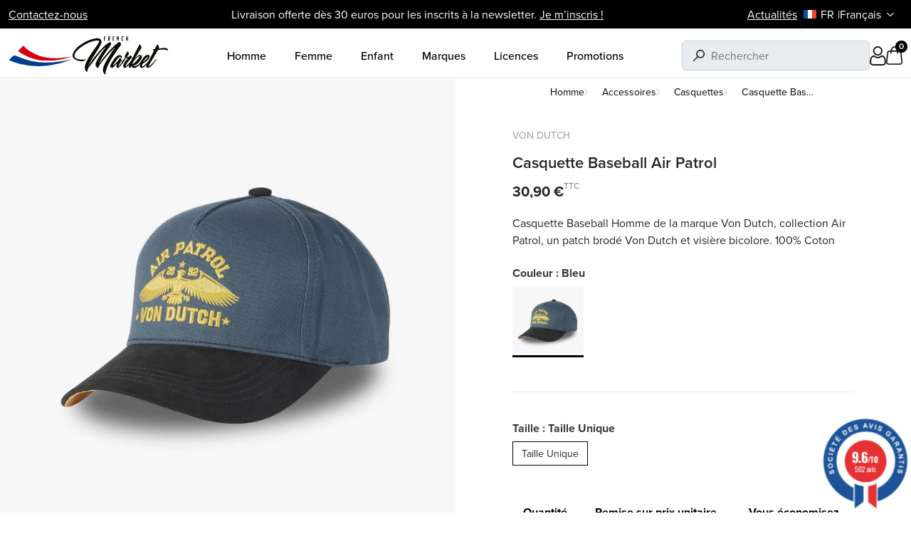

--- FILE ---
content_type: text/html; charset=utf-8
request_url: https://www.frenchmarket.eu/fr/casquettes-homme/2642-casquette-baseball-air-patrol.html
body_size: 42278
content:
<!doctype html><html lang="fr-FR"><head><meta charset="utf-8"><meta http-equiv="x-ua-compatible" content="ie=edge"><link rel="preconnect" href="https://use.typekit.net" crossorigin /><link rel="preconnect" href="https://p.typekit.net" crossorigin /><link rel="preload" as="style" href="https://use.typekit.net/wzv7bbx.css" /><link rel="stylesheet" href="https://use.typekit.net/wzv7bbx.css" media="print" onload="this.media='all'" /><noscript><link rel="stylesheet" href="https://use.typekit.net/wzv7bbx.css" /> </noscript><title>Von Dutch - Casquette Baseball Air Patrol - French Market</title><link rel="preconnect" href="https://fonts.googleapis.com"><link rel="preconnect" href="https://fonts.gstatic.com" crossorigin> <script data-keepinline="true">var cdcGtmApi = '//www.frenchmarket.eu/fr/module/cdc_googletagmanager/async';
    var ajaxShippingEvent = 1;
    var ajaxPaymentEvent = 1;

/* datalayer */
dataLayer = window.dataLayer || [];
    let cdcDatalayer = {"event":"view_item","pageCategory":"product","ecommerce":{"currency":"EUR","value":"25.75","items":[{"item_id":"2642-16781","item_name":"Casquette Baseball Air Patrol","item_reference":"VD/0/CAS1/AIR","item_brand":"Von Dutch","item_category":"Homme","item_category2":"Accessoires","item_category3":"Casquettes","item_variant":"Bleu, Taille Unique","price":"25.75","price_tax_exc":"25.75","price_tax_inc":"30.9","quantity":1,"google_business_vertical":"retail"}]}};
    dataLayer.push(cdcDatalayer);

/* call to GTM Tag */
(function(w,d,s,l,i){w[l]=w[l]||[];w[l].push({'gtm.start':
new Date().getTime(),event:'gtm.js'});var f=d.getElementsByTagName(s)[0],
j=d.createElement(s),dl=l!='dataLayer'?'&l='+l:'';j.async=true;j.src=
'https://www.googletagmanager.com/gtm.js?id='+i+dl;f.parentNode.insertBefore(j,f);
})(window,document,'script','dataLayer','GTM-MRGL4RCC');

/* async call to avoid cache system for dynamic data */
dataLayer.push({
  'event': 'datalayer_ready'
});</script> <meta name="description" content="Casquette Baseball Homme de la marque Von Dutch, collection Air Patrol, un patch brodé Von Dutch et visière bicolore 100% Coton. Livraison rapide et paiement sécurisé."><meta name="robots" content="index,index"><link rel="canonical" href="https://www.frenchmarket.eu/fr/casquettes-homme/2642-casquette-baseball-air-patrol.html"><link rel="alternate" href="https://www.frenchmarket.eu/fr/casquettes-homme/2642-casquette-baseball-air-patrol.html" hreflang="fr"><link rel="alternate" href="https://www.frenchmarket.eu/en/caps/2642-air-patrol-baseball-cap.html" hreflang="en-us"><link rel="alternate" href="https://www.frenchmarket.eu/it/cappellino/2642-cappello-da-baseball-della-pattuglia-aerea.html" hreflang="it-it"><link rel="alternate" href="https://www.frenchmarket.eu/es/gorras/2642-gorra-de-beisbol-de-la-patrulla-aerea.html" hreflang="es-es"><link rel="alternate" href="https://www.frenchmarket.eu/de/cap/2642-air-patrol-baseball-cap.html" hreflang="de-de"><link rel="alternate" href="https://www.frenchmarket.eu/gb/caps/2642-air-patrol-baseball-cap.html" hreflang="en-gb"><link rel="alternate" href="https://www.frenchmarket.eu/nl/caps/2642-air-patrol-baseball-cap.html" hreflang="nl-nl"><link rel="alternate" href="https://www.frenchmarket.eu/sv/caps/2642-air-patrol-baseball-cap.html" hreflang="sv-se"><link rel="alternate" href="https://www.frenchmarket.eu/be/casquettes-homme/2642-casquette-baseball-air-patrol.html" hreflang="fr-BE"> <script type="application/ld+json">{
    "@context": "https://schema.org",
    "@type": "Organization",
    "name" : "French Market",
    "url" : "https://www.frenchmarket.eu/fr/",
          "logo": {
        "@type": "ImageObject",
        "url":"https://www.frenchmarket.eu/img/logo-1744968583.svg"
      }
      }</script> <script type="application/ld+json">{
    "@context": "https://schema.org",
    "@type": "WebPage",
    "isPartOf": {
      "@type": "WebSite",
      "url":  "https://www.frenchmarket.eu/fr/",
      "name": "French Market"
    },
    "name": "Von Dutch - Casquette Baseball Air Patrol - French Market",
    "url":  "https://www.frenchmarket.eu/fr/casquettes-homme/2642-casquette-baseball-air-patrol.html"
  }</script> <script type="application/ld+json">{
      "@context": "https://schema.org",
      "@type": "BreadcrumbList",
      "itemListElement": [
                  {
            "@type": "ListItem",
            "position": 1,
            "name": "Accueil",
            "item": "https://www.frenchmarket.eu/fr/"
            },                    {
            "@type": "ListItem",
            "position": 2,
            "name": "Homme",
            "item": "https://www.frenchmarket.eu/fr/56-homme"
            },                    {
            "@type": "ListItem",
            "position": 3,
            "name": "Accessoires",
            "item": "https://www.frenchmarket.eu/fr/72-accessoires-homme"
            },                    {
            "@type": "ListItem",
            "position": 4,
            "name": "Casquettes",
            "item": "https://www.frenchmarket.eu/fr/90-casquettes-homme"
            },                    {
            "@type": "ListItem",
            "position": 5,
            "name": "Casquette Baseball Air Patrol",
            "item": "https://www.frenchmarket.eu/fr/casquettes-homme/2642-casquette-baseball-air-patrol.html"
            }          ]
        }</script> <script type="application/ld+json">{
    "@context": "https://schema.org/",
    "@type": "Product",
    "name": "Casquette Baseball Air Patrol",
    "description": "Casquette Baseball Homme de la marque Von Dutch, collection Air Patrol, un patch brodé Von Dutch et visière bicolore 100% Coton. Livraison rapide et paiement sécurisé.",
    "category": "Casquettes",
    "image" :"https://www.frenchmarket.eu/19724-home_default/casquette-baseball-air-patrol.webp",    "sku": "VD/0/CAS1/AIRPATROL",
    "mpn": "VD/0/CAS1/AIRPATROL"
        ,
    "brand": {
      "@type": "Brand",
      "name": "Von Dutch"
    }
            ,
    "weight": {
        "@context": "https://schema.org",
        "@type": "QuantitativeValue",
        "value": "0.230000",
        "unitCode": "kg"
    }
        ,
    "offers": {
      "@type": "Offer",
      "priceCurrency": "EUR",
      "name": "Casquette Baseball Air Patrol",
      "price": "30.9",
      "url": "https://www.frenchmarket.eu/fr/casquettes-homme/2642-16781-casquette-baseball-air-patrol.html#/4891-couleur-bleu/5062-taille-taille_unique",
      "priceValidUntil": "2026-02-03",
              "image": ["https://www.frenchmarket.eu/19724-product_main_2x/casquette-baseball-air-patrol.webp","https://www.frenchmarket.eu/19726-product_main_2x/casquette-baseball-air-patrol.webp","https://www.frenchmarket.eu/19727-product_main_2x/casquette-baseball-air-patrol.webp","https://www.frenchmarket.eu/19728-product_main_2x/casquette-baseball-air-patrol.webp","https://www.frenchmarket.eu/19725-product_main_2x/casquette-baseball-air-patrol.webp"],
            "sku": "VD/0/CAS1/AIRPATROL",
      "mpn": "VD/0/CAS1/AIRPATROL",
                        "availability": "https://schema.org/InStock",
      "seller": {
        "@type": "Organization",
        "name": "French Market"
      }
    }
      }</script> <meta property="og:title" content="Von Dutch - Casquette Baseball Air Patrol - French Market" /><meta property="og:description" content="Casquette Baseball Homme de la marque Von Dutch, collection Air Patrol, un patch brodé Von Dutch et visière bicolore 100% Coton. Livraison rapide et paiement sécurisé." /><meta property="og:url" content="https://www.frenchmarket.eu/fr/casquettes-homme/2642-casquette-baseball-air-patrol.html" /><meta property="og:site_name" content="French Market" /><meta name="viewport" content="width=device-width, initial-scale=1"><link rel="icon" type="image/vnd.microsoft.icon" href="https://www.frenchmarket.eu/img/favicon.ico?1744968583"><link rel="shortcut icon" type="image/x-icon" href="https://www.frenchmarket.eu/img/favicon.ico?1744968583"> <script type="text/javascript">var ASSearchUrl = "https:\/\/www.frenchmarket.eu\/fr\/module\/pm_advancedsearch4\/advancedsearch4";
        var Chronopost = {"ajax_endpoint":"https:\/\/www.frenchmarket.eu\/fr\/module\/chronopost\/ajax?ajax=1"};
        var PAYPLUG_DOMAIN = "https:\/\/secure.payplug.com";
        var always_load_content = false;
        var as4_orderBySalesAsc = "Meilleures ventes en dernier";
        var as4_orderBySalesDesc = "Meilleures ventes en premier";
        var etsSeoFo = {"currentController":"product","conf":{"removeId":false},"productHasGroups":true,"anchorSeparator":"-","productGroups":{"couleur":{"idGroup":2,"type":"input","attributes":[{"id":4891,"idAttribute":4891,"name":"Bleu","url":"bleu","idGroup":2}]},"taille":{"idGroup":1,"type":"input","attributes":[{"id":5062,"idAttribute":5062,"name":"Taille Unique","url":"taille_unique","idGroup":1}]}},"productId":"2642"};
        var is_sandbox_mode = false;
        var jolisearch = {"amb_joli_search_action":"https:\/\/www.frenchmarket.eu\/fr\/jolisearch","amb_joli_search_link":"https:\/\/www.frenchmarket.eu\/fr\/jolisearch","amb_joli_search_controller":"jolisearch","blocksearch_type":"top","show_cat_desc":0,"ga_acc":0,"id_lang":1,"url_rewriting":true,"use_autocomplete":1,"minwordlen":3,"l_products":"Nos produits","l_manufacturers":"Nos marques","l_suppliers":"Nos fournisseurs","l_categories":"Nos cat\u00e9gories","l_no_results_found":"Aucun produit ne correspond \u00e0 cette recherche","l_more_results":"Montrer tous les r\u00e9sultats \u00bb","ENT_QUOTES":3,"jolisearch_position":{"my":"right top","at":"right bottom","collision":"flipfit none"},"classes":"ps17","display_manufacturer":"","display_supplier":"","display_category":"","use_mobile_ux":"","mobile_media_breakpoint":"576","mobile_opening_selector":"","show_add_to_cart_button":"","add_to_cart_button_style":1,"show_features":"1","feature_ids":[],"show_feature_values_only":true,"show_price":"1","theme":"finder"};
        var module_name = "payplug";
        var payplug_ajax_url = "https:\/\/www.frenchmarket.eu\/fr\/module\/payplug\/ajax";
        var prestashop = {"cart":{"products":[],"totals":{"total":{"type":"total","label":"Total","amount":0,"value":"0,00\u00a0\u20ac"},"total_including_tax":{"type":"total","label":"Total TTC","amount":0,"value":"0,00\u00a0\u20ac"},"total_excluding_tax":{"type":"total","label":"Total HT :","amount":0,"value":"0,00\u00a0\u20ac"}},"subtotals":{"products":{"type":"products","label":"Sous-total","amount":0,"value":"0,00\u00a0\u20ac"},"discounts":null,"shipping":{"type":"shipping","label":"Livraison","amount":0,"value":""},"tax":null},"products_count":0,"summary_string":"0 articles","vouchers":{"allowed":1,"added":[]},"discounts":[{"id_cart_rule":null,"id_customer":"0","date_from":"2025-12-04 18:00:00","date_to":"2050-11-04 18:00:00","description":"10% Suppl\u00e9mentaire pour tous les retraits sur place en Click & Collect","quantity":"10000","quantity_per_user":"100","priority":"1","partial_use":"1","code":"COLLECTVEAUCHE","minimum_amount":"0.000000","minimum_amount_tax":"1","minimum_amount_currency":"1","minimum_amount_shipping":"0","country_restriction":"0","carrier_restriction":"1","group_restriction":"0","cart_rule_restriction":"0","product_restriction":"0","shop_restriction":"0","free_shipping":"0","reduction_percent":"10.00","reduction_amount":"0.000000","reduction_tax":"1","reduction_currency":"1","reduction_product":"0","reduction_exclude_special":"0","gift_product":"0","gift_product_attribute":"0","highlight":"1","active":"1","date_add":"2025-12-04 18:46:02","date_upd":"2025-12-04 18:46:09","id_lang":null,"name":null,"quantity_for_user":100}],"minimalPurchase":0,"minimalPurchaseRequired":""},"currency":{"id":1,"name":"Euro","iso_code":"EUR","iso_code_num":"978","sign":"\u20ac"},"customer":{"lastname":null,"firstname":null,"email":null,"birthday":null,"newsletter":null,"newsletter_date_add":null,"optin":null,"website":null,"company":null,"siret":null,"ape":null,"is_logged":false,"gender":{"type":null,"name":null},"addresses":[]},"country":{"id_zone":"9","id_currency":"0","call_prefix":"33","iso_code":"FR","active":"1","contains_states":"0","need_identification_number":"0","need_zip_code":"1","zip_code_format":"NNNNN","display_tax_label":"1","name":"France","id":8},"language":{"name":"Fran\u00e7ais (French)","iso_code":"fr","locale":"fr-FR","language_code":"fr","active":"1","is_rtl":"0","date_format_lite":"d\/m\/Y","date_format_full":"d\/m\/Y H:i:s","id":1},"page":{"title":"","canonical":"https:\/\/www.frenchmarket.eu\/fr\/casquettes-homme\/2642-casquette-baseball-air-patrol.html","meta":{"title":"Von Dutch - Casquette Baseball Air Patrol - French Market","description":"Casquette Baseball Homme de la marque Von Dutch, collection Air Patrol, un patch brod\u00e9 Von Dutch et visi\u00e8re bicolore 100% Coton. Livraison rapide et paiement s\u00e9curis\u00e9.","keywords":null,"robots":"index"},"page_name":"product","body_classes":{"lang-fr":true,"lang-rtl":false,"country-FR":true,"currency-EUR":true,"layout-full-width":true,"page-product":true,"tax-display-enabled":true,"page-customer-account":false,"product-id-2642":true,"product-Casquette Baseball Air Patrol":true,"product-id-category-90":true,"product-id-manufacturer-5":true,"product-id-supplier-0":true,"product-available-for-order":true},"admin_notifications":[],"password-policy":{"feedbacks":{"0":"Tr\u00e8s faible","1":"Faible","2":"Moyenne","3":"Fort","4":"Tr\u00e8s fort","Straight rows of keys are easy to guess":"Les suites de touches sur le clavier sont faciles \u00e0 deviner","Short keyboard patterns are easy to guess":"Les mod\u00e8les courts sur le clavier sont faciles \u00e0 deviner.","Use a longer keyboard pattern with more turns":"Utilisez une combinaison de touches plus longue et plus complexe.","Repeats like \"aaa\" are easy to guess":"Les r\u00e9p\u00e9titions (ex. : \"aaa\") sont faciles \u00e0 deviner.","Repeats like \"abcabcabc\" are only slightly harder to guess than \"abc\"":"Les r\u00e9p\u00e9titions (ex. : \"abcabcabc\") sont seulement un peu plus difficiles \u00e0 deviner que \"abc\".","Sequences like abc or 6543 are easy to guess":"Les s\u00e9quences (ex. : abc ou 6543) sont faciles \u00e0 deviner.","Recent years are easy to guess":"Les ann\u00e9es r\u00e9centes sont faciles \u00e0 deviner.","Dates are often easy to guess":"Les dates sont souvent faciles \u00e0 deviner.","This is a top-10 common password":"Ce mot de passe figure parmi les 10 mots de passe les plus courants.","This is a top-100 common password":"Ce mot de passe figure parmi les 100 mots de passe les plus courants.","This is a very common password":"Ceci est un mot de passe tr\u00e8s courant.","This is similar to a commonly used password":"Ce mot de passe est similaire \u00e0 un mot de passe couramment utilis\u00e9.","A word by itself is easy to guess":"Un mot seul est facile \u00e0 deviner.","Names and surnames by themselves are easy to guess":"Les noms et les surnoms seuls sont faciles \u00e0 deviner.","Common names and surnames are easy to guess":"Les noms et les pr\u00e9noms courants sont faciles \u00e0 deviner.","Use a few words, avoid common phrases":"Utilisez quelques mots, \u00e9vitez les phrases courantes.","No need for symbols, digits, or uppercase letters":"Pas besoin de symboles, de chiffres ou de majuscules.","Avoid repeated words and characters":"\u00c9viter de r\u00e9p\u00e9ter les mots et les caract\u00e8res.","Avoid sequences":"\u00c9viter les s\u00e9quences.","Avoid recent years":"\u00c9vitez les ann\u00e9es r\u00e9centes.","Avoid years that are associated with you":"\u00c9vitez les ann\u00e9es qui vous sont associ\u00e9es.","Avoid dates and years that are associated with you":"\u00c9vitez les dates et les ann\u00e9es qui vous sont associ\u00e9es.","Capitalization doesn't help very much":"Les majuscules ne sont pas tr\u00e8s utiles.","All-uppercase is almost as easy to guess as all-lowercase":"Un mot de passe tout en majuscules est presque aussi facile \u00e0 deviner qu'un mot de passe tout en minuscules.","Reversed words aren't much harder to guess":"Les mots invers\u00e9s ne sont pas beaucoup plus difficiles \u00e0 deviner.","Predictable substitutions like '@' instead of 'a' don't help very much":"Les substitutions pr\u00e9visibles comme '\"@\" au lieu de \"a\" n'aident pas beaucoup.","Add another word or two. Uncommon words are better.":"Ajoutez un autre mot ou deux. Pr\u00e9f\u00e9rez les mots peu courants."}}},"shop":{"name":"French Market","logo":"https:\/\/www.frenchmarket.eu\/img\/logo-1744968583.svg","stores_icon":"https:\/\/www.frenchmarket.eu\/img\/logo_stores.png","favicon":"https:\/\/www.frenchmarket.eu\/img\/favicon.ico"},"core_js_public_path":"\/themes\/","urls":{"base_url":"https:\/\/www.frenchmarket.eu\/","current_url":"https:\/\/www.frenchmarket.eu\/fr\/casquettes-homme\/2642-casquette-baseball-air-patrol.html","shop_domain_url":"https:\/\/www.frenchmarket.eu","img_ps_url":"https:\/\/www.frenchmarket.eu\/img\/","img_cat_url":"https:\/\/www.frenchmarket.eu\/img\/c\/","img_lang_url":"https:\/\/www.frenchmarket.eu\/img\/l\/","img_prod_url":"https:\/\/www.frenchmarket.eu\/img\/p\/","img_manu_url":"https:\/\/www.frenchmarket.eu\/img\/m\/","img_sup_url":"https:\/\/www.frenchmarket.eu\/img\/su\/","img_ship_url":"https:\/\/www.frenchmarket.eu\/img\/s\/","img_store_url":"https:\/\/www.frenchmarket.eu\/img\/st\/","img_col_url":"https:\/\/www.frenchmarket.eu\/img\/co\/","img_url":"https:\/\/www.frenchmarket.eu\/themes\/ekyshop\/assets\/img\/","css_url":"https:\/\/www.frenchmarket.eu\/themes\/ekyshop\/assets\/css\/","js_url":"https:\/\/www.frenchmarket.eu\/themes\/ekyshop\/assets\/js\/","pic_url":"https:\/\/www.frenchmarket.eu\/upload\/","theme_assets":"https:\/\/www.frenchmarket.eu\/themes\/ekyshop\/assets\/","theme_dir":"https:\/\/www.frenchmarket.eu\/themes\/ekyshop\/","pages":{"address":"https:\/\/www.frenchmarket.eu\/fr\/adresse","addresses":"https:\/\/www.frenchmarket.eu\/fr\/adresses","authentication":"https:\/\/www.frenchmarket.eu\/fr\/connexion","manufacturer":"https:\/\/www.frenchmarket.eu\/fr\/marques","cart":"https:\/\/www.frenchmarket.eu\/fr\/panier","category":"https:\/\/www.frenchmarket.eu\/fr\/index.php?controller=category","cms":"https:\/\/www.frenchmarket.eu\/fr\/index.php?controller=cms","contact":"https:\/\/www.frenchmarket.eu\/fr\/nous-contacter","discount":"https:\/\/www.frenchmarket.eu\/fr\/reduction","guest_tracking":"https:\/\/www.frenchmarket.eu\/fr\/suivi-commande-invite","history":"https:\/\/www.frenchmarket.eu\/fr\/historique-commandes","identity":"https:\/\/www.frenchmarket.eu\/fr\/identite","index":"https:\/\/www.frenchmarket.eu\/fr\/","my_account":"https:\/\/www.frenchmarket.eu\/fr\/mon-compte","order_confirmation":"https:\/\/www.frenchmarket.eu\/fr\/confirmation-commande","order_detail":"https:\/\/www.frenchmarket.eu\/fr\/index.php?controller=order-detail","order_follow":"https:\/\/www.frenchmarket.eu\/fr\/suivi-commande","order":"https:\/\/www.frenchmarket.eu\/fr\/commande","order_return":"https:\/\/www.frenchmarket.eu\/fr\/index.php?controller=order-return","order_slip":"https:\/\/www.frenchmarket.eu\/fr\/avoirs","pagenotfound":"https:\/\/www.frenchmarket.eu\/fr\/page-introuvable","password":"https:\/\/www.frenchmarket.eu\/fr\/recuperation-mot-de-passe","pdf_invoice":"https:\/\/www.frenchmarket.eu\/fr\/index.php?controller=pdf-invoice","pdf_order_return":"https:\/\/www.frenchmarket.eu\/fr\/index.php?controller=pdf-order-return","pdf_order_slip":"https:\/\/www.frenchmarket.eu\/fr\/index.php?controller=pdf-order-slip","prices_drop":"https:\/\/www.frenchmarket.eu\/fr\/promotions","product":"https:\/\/www.frenchmarket.eu\/fr\/index.php?controller=product","registration":"https:\/\/www.frenchmarket.eu\/fr\/index.php?controller=registration","search":"https:\/\/www.frenchmarket.eu\/fr\/recherche","sitemap":"https:\/\/www.frenchmarket.eu\/fr\/plan-site","stores":"https:\/\/www.frenchmarket.eu\/fr\/magasins","supplier":"https:\/\/www.frenchmarket.eu\/fr\/fournisseur","new_products":"https:\/\/www.frenchmarket.eu\/fr\/nouveaux-produits","brands":"https:\/\/www.frenchmarket.eu\/fr\/marques","register":"https:\/\/www.frenchmarket.eu\/fr\/index.php?controller=registration","order_login":"https:\/\/www.frenchmarket.eu\/fr\/commande?login=1"},"alternative_langs":{"fr":"https:\/\/www.frenchmarket.eu\/fr\/casquettes-homme\/2642-casquette-baseball-air-patrol.html","en-us":"https:\/\/www.frenchmarket.eu\/en\/caps\/2642-air-patrol-baseball-cap.html","it-it":"https:\/\/www.frenchmarket.eu\/it\/cappellino\/2642-cappello-da-baseball-della-pattuglia-aerea.html","es-es":"https:\/\/www.frenchmarket.eu\/es\/gorras\/2642-gorra-de-beisbol-de-la-patrulla-aerea.html","de-de":"https:\/\/www.frenchmarket.eu\/de\/cap\/2642-air-patrol-baseball-cap.html","en-gb":"https:\/\/www.frenchmarket.eu\/gb\/caps\/2642-air-patrol-baseball-cap.html","nl-nl":"https:\/\/www.frenchmarket.eu\/nl\/caps\/2642-air-patrol-baseball-cap.html","sv-se":"https:\/\/www.frenchmarket.eu\/sv\/caps\/2642-air-patrol-baseball-cap.html","fr-BE":"https:\/\/www.frenchmarket.eu\/be\/casquettes-homme\/2642-casquette-baseball-air-patrol.html"},"actions":{"logout":"https:\/\/www.frenchmarket.eu\/fr\/?mylogout="},"no_picture_image":{"bySize":{"default_xs":{"url":"https:\/\/www.frenchmarket.eu\/img\/p\/fr-default-default_xs.jpg","width":80,"height":80},"small_default":{"url":"https:\/\/www.frenchmarket.eu\/img\/p\/fr-default-small_default.jpg","width":98,"height":98},"cart_default":{"url":"https:\/\/www.frenchmarket.eu\/img\/p\/fr-default-cart_default.jpg","width":125,"height":125},"default_s":{"url":"https:\/\/www.frenchmarket.eu\/img\/p\/fr-default-default_s.jpg","width":150,"height":150},"home_default":{"url":"https:\/\/www.frenchmarket.eu\/img\/p\/fr-default-home_default.jpg","width":250,"height":250},"default_m":{"url":"https:\/\/www.frenchmarket.eu\/img\/p\/fr-default-default_m.jpg","width":300,"height":300},"default_md":{"url":"https:\/\/www.frenchmarket.eu\/img\/p\/fr-default-default_md.jpg","width":390,"height":390},"medium_default":{"url":"https:\/\/www.frenchmarket.eu\/img\/p\/fr-default-medium_default.jpg","width":452,"height":452},"default_xl":{"url":"https:\/\/www.frenchmarket.eu\/img\/p\/fr-default-default_xl.jpg","width":500,"height":500},"large_default":{"url":"https:\/\/www.frenchmarket.eu\/img\/p\/fr-default-large_default.jpg","width":800,"height":800},"product_main":{"url":"https:\/\/www.frenchmarket.eu\/img\/p\/fr-default-product_main.jpg","width":950,"height":950},"product_main_2x":{"url":"https:\/\/www.frenchmarket.eu\/img\/p\/fr-default-product_main_2x.jpg","width":1900,"height":1900}},"small":{"url":"https:\/\/www.frenchmarket.eu\/img\/p\/fr-default-default_xs.jpg","width":80,"height":80},"medium":{"url":"https:\/\/www.frenchmarket.eu\/img\/p\/fr-default-default_md.jpg","width":390,"height":390},"large":{"url":"https:\/\/www.frenchmarket.eu\/img\/p\/fr-default-product_main_2x.jpg","width":1900,"height":1900},"legend":""}},"configuration":{"display_taxes_label":true,"display_prices_tax_incl":true,"is_catalog":false,"show_prices":true,"opt_in":{"partner":false},"quantity_discount":{"type":"discount","label":"Remise sur prix unitaire"},"voucher_enabled":1,"return_enabled":0},"field_required":[],"breadcrumb":{"links":[{"title":"Accueil","url":"https:\/\/www.frenchmarket.eu\/fr\/"},{"title":"Homme","url":"https:\/\/www.frenchmarket.eu\/fr\/56-homme"},{"title":"Accessoires","url":"https:\/\/www.frenchmarket.eu\/fr\/72-accessoires-homme"},{"title":"Casquettes","url":"https:\/\/www.frenchmarket.eu\/fr\/90-casquettes-homme"},{"title":"Casquette Baseball Air Patrol","url":"https:\/\/www.frenchmarket.eu\/fr\/casquettes-homme\/2642-casquette-baseball-air-patrol.html"}],"count":5},"link":{"protocol_link":"https:\/\/","protocol_content":"https:\/\/"},"time":1768825387,"static_token":"6d9e020621a9a2b83e0f1ac62a51d58d","token":"19a7601385a6a083c637a79af70b7364","debug":false};
        var probance_wt = {"id":null,"wt_token":"wfD6IVgDa1HJyvB","id_type":"email","id_product":"2642","api_url":"t4.my-probance.one","customer_prefix":"","product_prefix":"","article_prefix":"a_","cart_quantity":0,"debug":false,"prestashopObject":"prestashop","eventToCatch":"updateCart","linkAction":"add-to-cart","module_version":"1.5.6"};
        var ps_checkoutApplePayUrl = "https:\/\/www.frenchmarket.eu\/fr\/module\/ps_checkout\/applepay?token=6d9e020621a9a2b83e0f1ac62a51d58d";
        var ps_checkoutAutoRenderDisabled = false;
        var ps_checkoutCancelUrl = "https:\/\/www.frenchmarket.eu\/fr\/module\/ps_checkout\/cancel?token=6d9e020621a9a2b83e0f1ac62a51d58d";
        var ps_checkoutCardBrands = ["MASTERCARD","VISA","AMEX","CB_NATIONALE"];
        var ps_checkoutCardFundingSourceImg = "\/modules\/ps_checkout\/views\/img\/payment-cards.png";
        var ps_checkoutCardLogos = {"AMEX":"\/modules\/ps_checkout\/views\/img\/amex.svg","CB_NATIONALE":"\/modules\/ps_checkout\/views\/img\/cb.svg","DINERS":"\/modules\/ps_checkout\/views\/img\/diners.svg","DISCOVER":"\/modules\/ps_checkout\/views\/img\/discover.svg","JCB":"\/modules\/ps_checkout\/views\/img\/jcb.svg","MAESTRO":"\/modules\/ps_checkout\/views\/img\/maestro.svg","MASTERCARD":"\/modules\/ps_checkout\/views\/img\/mastercard.svg","UNIONPAY":"\/modules\/ps_checkout\/views\/img\/unionpay.svg","VISA":"\/modules\/ps_checkout\/views\/img\/visa.svg"};
        var ps_checkoutCartProductCount = 0;
        var ps_checkoutCheckUrl = "https:\/\/www.frenchmarket.eu\/fr\/module\/ps_checkout\/check?token=6d9e020621a9a2b83e0f1ac62a51d58d";
        var ps_checkoutCheckoutTranslations = {"checkout.go.back.label":"Tunnel de commande","checkout.go.back.link.title":"Retourner au tunnel de commande","checkout.card.payment":"Paiement par carte","checkout.page.heading":"R\u00e9sum\u00e9 de commande","checkout.cart.empty":"Votre panier d'achat est vide.","checkout.page.subheading.card":"Carte","checkout.page.subheading.paypal":"PayPal","checkout.payment.by.card":"Vous avez choisi de payer par carte.","checkout.payment.by.paypal":"Vous avez choisi de payer par PayPal.","checkout.order.summary":"Voici un r\u00e9sum\u00e9 de votre commande :","checkout.order.amount.total":"Le montant total de votre panier est de","checkout.order.included.tax":"(TTC)","checkout.order.confirm.label":"Veuillez finaliser votre commande en cliquant sur \"Je valide ma commande\"","checkout.payment.token.delete.modal.header":"Voulez-vous supprimer cette m\u00e9thode de paiement ?","checkout.payment.token.delete.modal.content":"Cette m\u00e9thode de paiement sera supprim\u00e9e de votre compte :","checkout.payment.token.delete.modal.confirm-button":"Supprimer cette m\u00e9thode de paiement","checkout.payment.loader.processing-request":"Veuillez patienter, nous traitons votre demande...","checkout.payment.others.link.label":"Autres moyens de paiement","checkout.payment.others.confirm.button.label":"Je valide ma commande","checkout.form.error.label":"Une erreur s'est produite lors du paiement. Veuillez r\u00e9essayer ou contacter le support.","loader-component.label.header":"Merci pour votre achat !","loader-component.label.body":"Veuillez patienter, nous traitons votre paiement","loader-component.label.body.longer":"Veuillez patienter, cela prend un peu plus de temps...","payment-method-logos.title":"Paiement 100% s\u00e9curis\u00e9","express-button.cart.separator":"ou","express-button.checkout.express-checkout":"Achat rapide","ok":"Ok","cancel":"Annuler","paypal.hosted-fields.label.card-name":"Nom du titulaire de la carte","paypal.hosted-fields.placeholder.card-name":"Nom du titulaire de la carte","paypal.hosted-fields.label.card-number":"Num\u00e9ro de carte","paypal.hosted-fields.placeholder.card-number":"Num\u00e9ro de carte","paypal.hosted-fields.label.expiration-date":"Date d'expiration","paypal.hosted-fields.placeholder.expiration-date":"MM\/YY","paypal.hosted-fields.label.cvv":"Code de s\u00e9curit\u00e9","paypal.hosted-fields.placeholder.cvv":"XXX","error.paypal-sdk":"L'instance du PayPal JavaScript SDK est manquante","error.google-pay-sdk":"L'instance du Google Pay Javascript SDK est manquante","error.apple-pay-sdk":"L'instance du Apple Pay Javascript SDK est manquante","error.google-pay.transaction-info":"Une erreur est survenue lors de la r\u00e9cup\u00e9ration des informations sur la transaction Google Pay","error.apple-pay.payment-request":"Une erreur est survenue lors de la r\u00e9cup\u00e9ration des informations sur la transaction Apple Pay","error.paypal-sdk.contingency.cancel":"Authentification du titulaire de carte annul\u00e9e, veuillez choisir un autre moyen de paiement ou essayez de nouveau.","error.paypal-sdk.contingency.error":"Une erreur est survenue lors de l'authentification du titulaire de la carte, veuillez choisir un autre moyen de paiement ou essayez de nouveau.","error.paypal-sdk.contingency.failure":"Echec de l'authentification du titulaire de la carte, veuillez choisir un autre moyen de paiement ou essayez de nouveau.","error.paypal-sdk.contingency.unknown":"L'identit\u00e9 du titulaire de la carte n'a pas pu \u00eatre v\u00e9rifi\u00e9e, veuillez choisir un autre moyen de paiement ou essayez de nouveau.","APPLE_PAY_MERCHANT_SESSION_VALIDATION_ERROR":"Nous ne pouvons pas traiter votre paiement Apple Pay pour le moment. Cela peut \u00eatre d\u00fb \u00e0 un probl\u00e8me de v\u00e9rification de la configuration du paiement pour ce site. Veuillez r\u00e9essayer plus tard ou choisir un autre moyen de paiement.","APPROVE_APPLE_PAY_VALIDATION_ERROR":"Un probl\u00e8me est survenu lors du traitement de votre paiement Apple Pay. Veuillez v\u00e9rifier les d\u00e9tails de votre commande et r\u00e9essayer, ou utilisez un autre mode de paiement."};
        var ps_checkoutCheckoutUrl = "https:\/\/www.frenchmarket.eu\/fr\/commande";
        var ps_checkoutConfirmUrl = "https:\/\/www.frenchmarket.eu\/fr\/confirmation-commande";
        var ps_checkoutCreateUrl = "https:\/\/www.frenchmarket.eu\/fr\/module\/ps_checkout\/create?token=6d9e020621a9a2b83e0f1ac62a51d58d";
        var ps_checkoutCustomMarks = {"google_pay":"\/modules\/ps_checkout\/views\/img\/google_pay.svg","apple_pay":"\/modules\/ps_checkout\/views\/img\/apple_pay.svg"};
        var ps_checkoutExpressCheckoutCartEnabled = false;
        var ps_checkoutExpressCheckoutOrderEnabled = false;
        var ps_checkoutExpressCheckoutProductEnabled = false;
        var ps_checkoutExpressCheckoutSelected = false;
        var ps_checkoutExpressCheckoutUrl = "https:\/\/www.frenchmarket.eu\/fr\/module\/ps_checkout\/ExpressCheckout?token=6d9e020621a9a2b83e0f1ac62a51d58d";
        var ps_checkoutFundingSource = "paypal";
        var ps_checkoutFundingSourcesSorted = ["paypal","paylater","google_pay","apple_pay"];
        var ps_checkoutGooglePayUrl = "https:\/\/www.frenchmarket.eu\/fr\/module\/ps_checkout\/googlepay?token=6d9e020621a9a2b83e0f1ac62a51d58d";
        var ps_checkoutHostedFieldsContingencies = "SCA_WHEN_REQUIRED";
        var ps_checkoutHostedFieldsEnabled = false;
        var ps_checkoutIconsPath = "\/modules\/ps_checkout\/views\/img\/icons\/";
        var ps_checkoutLoaderImage = "\/modules\/ps_checkout\/views\/img\/loader.svg";
        var ps_checkoutPartnerAttributionId = "PrestaShop_Cart_PSXO_PSDownload";
        var ps_checkoutPayLaterCartPageButtonEnabled = false;
        var ps_checkoutPayLaterCategoryPageBannerEnabled = false;
        var ps_checkoutPayLaterHomePageBannerEnabled = false;
        var ps_checkoutPayLaterOrderPageBannerEnabled = false;
        var ps_checkoutPayLaterOrderPageButtonEnabled = false;
        var ps_checkoutPayLaterOrderPageMessageEnabled = false;
        var ps_checkoutPayLaterProductPageBannerEnabled = false;
        var ps_checkoutPayLaterProductPageButtonEnabled = false;
        var ps_checkoutPayLaterProductPageMessageEnabled = false;
        var ps_checkoutPayPalButtonConfiguration = "";
        var ps_checkoutPayPalEnvironment = "LIVE";
        var ps_checkoutPayPalOrderId = "";
        var ps_checkoutPayPalSdkConfig = {"clientId":"AXjYFXWyb4xJCErTUDiFkzL0Ulnn-bMm4fal4G-1nQXQ1ZQxp06fOuE7naKUXGkq2TZpYSiI9xXbs4eo","merchantId":"NCAWNW2CLF322","currency":"EUR","intent":"capture","commit":"false","vault":"false","integrationDate":"2024-04-01","dataPartnerAttributionId":"PrestaShop_Cart_PSXO_PSDownload","dataCspNonce":"","dataEnable3ds":"true","disableFunding":"card,bancontact,eps,ideal,mybank,p24,blik","enableFunding":"paylater","components":"marks,funding-eligibility,googlepay,applepay"};
        var ps_checkoutPayWithTranslations = {"paypal":"Payer avec un compte PayPal","paylater":"Payer en plusieurs fois avec PayPal Pay Later","google_pay":"Payer avec Google Pay","apple_pay":"Payer avec Apple Pay"};
        var ps_checkoutPaymentMethodLogosTitleImg = "\/modules\/ps_checkout\/views\/img\/icons\/lock_checkout.svg";
        var ps_checkoutPaymentUrl = "https:\/\/www.frenchmarket.eu\/fr\/module\/ps_checkout\/payment?token=6d9e020621a9a2b83e0f1ac62a51d58d";
        var ps_checkoutRenderPaymentMethodLogos = true;
        var ps_checkoutValidateUrl = "https:\/\/www.frenchmarket.eu\/fr\/module\/ps_checkout\/validate?token=6d9e020621a9a2b83e0f1ac62a51d58d";
        var ps_checkoutVaultUrl = "https:\/\/www.frenchmarket.eu\/fr\/module\/ps_checkout\/vault?token=6d9e020621a9a2b83e0f1ac62a51d58d";
        var ps_checkoutVersion = "8.5.0.5";
        var psemailsubscription_subscription = "https:\/\/www.frenchmarket.eu\/fr\/module\/ps_emailsubscription\/subscription";
        var psr_icon_color = "#000000";
        var ssIsCeInstalled = true;
        var ss_link_image_webp = "https:\/\/www.frenchmarket.eu\/modules\/ets_superspeed\/views\/img\/en.webp";</script> <link rel="stylesheet" href="/modules/ps_checkout/views/css/payments.css?version=8.5.0.5" media="all"><link rel="stylesheet" href="https://www.frenchmarket.eu/themes/ekyshop/assets/cache/theme-398093309.css" media="all"><link rel="preload" href="/modules/creativeelements/views/lib/ceicons/fonts/ceicons.woff2?8goggd" as="font" type="font/woff2" crossorigin> <script type="text/javascript">var sp_link_base ='https://www.frenchmarket.eu';</script> <style></style> <script type="text/javascript">function renderDataAjax(jsonData)
{
    for (var key in jsonData) {
	    if(key=='java_script')
        {
            $('body').append(jsonData[key]);
        }
        else
            if($('#ets_speed_dy_'+key).length)
            {
                if($('#ets_speed_dy_'+key+' #layer_cart').length)
                {
                    $('#ets_speed_dy_'+key).before($('#ets_speed_dy_'+key+' #layer_cart').clone());
                    $('#ets_speed_dy_'+key+' #layer_cart').remove();
                    $('#layer_cart').before('<div class="layer_cart_overlay"></div>');
                }
                $('.ets_speed_dynamic_hook[id="ets_speed_dy_'+key+'"]').replaceWith(jsonData[key]);
            }
              
    }
    if($('#header .shopping_cart').length && $('#header .cart_block').length)
    {
        var shopping_cart = new HoverWatcher('#header .shopping_cart');
        var cart_block = new HoverWatcher('#header .cart_block');
        $("#header .shopping_cart a:first").hover(
    		function(){
    			if (ajaxCart.nb_total_products > 0 || parseInt($('.ajax_cart_quantity').html()) > 0)
    				$("#header .cart_block").stop(true, true).slideDown(450);
    		},
    		function(){
    			setTimeout(function(){
    				if (!shopping_cart.isHoveringOver() && !cart_block.isHoveringOver())
    					$("#header .cart_block").stop(true, true).slideUp(450);
    			}, 200);
    		}
    	);
    }
    if(typeof jsonData.custom_js!== undefined && jsonData.custom_js)
        $('head').append('<script src="'+sp_link_base+'/modules/ets_superspeed/views/js/script_custom.js">');
}</script> <style>.layered_filter_ul .radio,.layered_filter_ul .checkbox {
    display: inline-block;
}
.ets_speed_dynamic_hook .cart-products-count{
    display:none!important;
}
.ets_speed_dynamic_hook .ajax_cart_quantity ,.ets_speed_dynamic_hook .ajax_cart_product_txt,.ets_speed_dynamic_hook .ajax_cart_product_txt_s{
    display:none!important;
}
.ets_speed_dynamic_hook .shopping_cart > a:first-child:after {
    display:none!important;
}</style><script async src="https://www.googletagmanager.com/gtag/js?id=G-Z0K63J9DLW"></script> <script>window.dataLayer = window.dataLayer || [];
  function gtag(){dataLayer.push(arguments);}
  gtag('js', new Date());
  gtag(
    'config',
    'G-Z0K63J9DLW',
    {
      'debug_mode':false
                      }
  );</script> <style>.mm_menu_content_title{
    font-family: inherit!important;
}
.ets_mm_megamenu .mm_menus_li .h4,
.ets_mm_megamenu .mm_menus_li .h5,
.ets_mm_megamenu .mm_menus_li .h6,
.ets_mm_megamenu .mm_menus_li .h1,
.ets_mm_megamenu .mm_menus_li .h2,
.ets_mm_megamenu .mm_menus_li .h3,
.ets_mm_megamenu .mm_menus_li .h4 *:not(i),
.ets_mm_megamenu .mm_menus_li .h5 *:not(i),
.ets_mm_megamenu .mm_menus_li .h6 *:not(i),
.ets_mm_megamenu .mm_menus_li .h1 *:not(i),
.ets_mm_megamenu .mm_menus_li .h2 *:not(i),
.ets_mm_megamenu .mm_menus_li .h3 *:not(i),
.ets_mm_megamenu .mm_menus_li > a{
    font-family: inherit;
}
.ets_mm_megamenu *:not(.fa):not(i){
    font-family: inherit;
}

.ets_mm_block *{
    font-size: 14px;
}    

@media (min-width: 768px){
/*layout 1*/
    .ets_mm_megamenu.layout_layout1{
        background: ;
    }
    .layout_layout1 .ets_mm_megamenu_content{
      background: linear-gradient(#FFFFFF, #F2F2F2) repeat scroll 0 0 rgba(0, 0, 0, 0);
      background: -webkit-linear-gradient(#FFFFFF, #F2F2F2) repeat scroll 0 0 rgba(0, 0, 0, 0);
      background: -o-linear-gradient(#FFFFFF, #F2F2F2) repeat scroll 0 0 rgba(0, 0, 0, 0);
    }
    .ets_mm_megamenu.layout_layout1:not(.ybc_vertical_menu) .mm_menus_ul{
         background: ;
    }

    #header .layout_layout1:not(.ybc_vertical_menu) .mm_menus_li > a,
    .layout_layout1 .ybc-menu-vertical-button,
    .layout_layout1 .mm_extra_item *{
        color: #484848
    }
    .layout_layout1 .ybc-menu-vertical-button .ybc-menu-button-toggle_icon_default .icon-bar{
        background-color: #484848
    }
    .layout_layout1:not(.click_open_submenu) .mm_menus_li:hover > a,
    .layout_layout1.click_open_submenu .mm_menus_li.open_li > a,
    .layout_layout1 .mm_menus_li.active > a,
    #header .layout_layout1:not(.click_open_submenu) .mm_menus_li:hover > a,
    #header .layout_layout1.click_open_submenu .mm_menus_li.open_li > a,
    #header .layout_layout1 .mm_menus_li.menu_hover > a,
    .layout_layout1:hover .ybc-menu-vertical-button,
    .layout_layout1 .mm_extra_item button[type="submit"]:hover i,
    #header .layout_layout1 .mm_menus_li.active > a{
        color: #ec4249;
    }
    
    .layout_layout1:not(.ybc_vertical_menu):not(.click_open_submenu) .mm_menus_li > a:before,
    .layout_layout1:not(.ybc_vertical_menu).click_open_submenu .mm_menus_li.open_li > a:before,
    .layout_layout1.ybc_vertical_menu:hover .ybc-menu-vertical-button:before,
    .layout_layout1:hover .ybc-menu-vertical-button .ybc-menu-button-toggle_icon_default .icon-bar,
    .ybc-menu-vertical-button.layout_layout1:hover{background-color: #ec4249;}
    
    .layout_layout1:not(.ybc_vertical_menu):not(.click_open_submenu) .mm_menus_li:hover > a,
    .layout_layout1:not(.ybc_vertical_menu).click_open_submenu .mm_menus_li.open_li > a,
    .layout_layout1:not(.ybc_vertical_menu) .mm_menus_li.menu_hover > a,
    .ets_mm_megamenu.layout_layout1.ybc_vertical_menu:hover,
    #header .layout_layout1:not(.ybc_vertical_menu):not(.click_open_submenu) .mm_menus_li:hover > a,
    #header .layout_layout1:not(.ybc_vertical_menu).click_open_submenu .mm_menus_li.open_li > a,
    #header .layout_layout1:not(.ybc_vertical_menu) .mm_menus_li.menu_hover > a,
    .ets_mm_megamenu.layout_layout1.ybc_vertical_menu:hover{
        background: #ffffff;
    }
    
    .layout_layout1.ets_mm_megamenu .mm_columns_ul,
    .layout_layout1.ybc_vertical_menu .mm_menus_ul{
        background-color: #ffffff;
    }
    #header .layout_layout1 .ets_mm_block_content a,
    #header .layout_layout1 .ets_mm_block_content p,
    .layout_layout1.ybc_vertical_menu .mm_menus_li > a,
    #header .layout_layout1.ybc_vertical_menu .mm_menus_li > a{
        color: #414141;
    }
    
    .layout_layout1 .mm_columns_ul .h1,
    .layout_layout1 .mm_columns_ul .h2,
    .layout_layout1 .mm_columns_ul .h3,
    .layout_layout1 .mm_columns_ul .h4,
    .layout_layout1 .mm_columns_ul .h5,
    .layout_layout1 .mm_columns_ul .h6,
    .layout_layout1 .mm_columns_ul .ets_mm_block > .h1 a,
    .layout_layout1 .mm_columns_ul .ets_mm_block > .h2 a,
    .layout_layout1 .mm_columns_ul .ets_mm_block > .h3 a,
    .layout_layout1 .mm_columns_ul .ets_mm_block > .h4 a,
    .layout_layout1 .mm_columns_ul .ets_mm_block > .h5 a,
    .layout_layout1 .mm_columns_ul .ets_mm_block > .h6 a,
    #header .layout_layout1 .mm_columns_ul .ets_mm_block > .h1 a,
    #header .layout_layout1 .mm_columns_ul .ets_mm_block > .h2 a,
    #header .layout_layout1 .mm_columns_ul .ets_mm_block > .h3 a,
    #header .layout_layout1 .mm_columns_ul .ets_mm_block > .h4 a,
    #header .layout_layout1 .mm_columns_ul .ets_mm_block > .h5 a,
    #header .layout_layout1 .mm_columns_ul .ets_mm_block > .h6 a,
    .layout_layout1 .mm_columns_ul .h1,
    .layout_layout1 .mm_columns_ul .h2,
    .layout_layout1 .mm_columns_ul .h3,
    .layout_layout1 .mm_columns_ul .h4,
    .layout_layout1 .mm_columns_ul .h5,
    .layout_layout1 .mm_columns_ul .h6{
        color: #414141;
    }
    
    
    .layout_layout1 li:hover > a,
    .layout_layout1 li > a:hover,
    .layout_layout1 .mm_tabs_li.open .mm_tab_toggle_title,
    .layout_layout1 .mm_tabs_li.open .mm_tab_toggle_title a,
    .layout_layout1 .mm_tabs_li:hover .mm_tab_toggle_title,
    .layout_layout1 .mm_tabs_li:hover .mm_tab_toggle_title a,
    #header .layout_layout1 .mm_tabs_li.open .mm_tab_toggle_title,
    #header .layout_layout1 .mm_tabs_li.open .mm_tab_toggle_title a,
    #header .layout_layout1 .mm_tabs_li:hover .mm_tab_toggle_title,
    #header .layout_layout1 .mm_tabs_li:hover .mm_tab_toggle_title a,
    .layout_layout1.ybc_vertical_menu .mm_menus_li > a,
    #header .layout_layout1 li:hover > a,
    .layout_layout1.ybc_vertical_menu:not(.click_open_submenu) .mm_menus_li:hover > a,
    .layout_layout1.ybc_vertical_menu.click_open_submenu .mm_menus_li.open_li > a,
    #header .layout_layout1.ybc_vertical_menu:not(.click_open_submenu) .mm_menus_li:hover > a,
    #header .layout_layout1.ybc_vertical_menu.click_open_submenu .mm_menus_li.open_li > a,
    #header .layout_layout1 .mm_columns_ul .mm_block_type_product .product-title > a:hover,
    #header .layout_layout1 li > a:hover{color: #ec4249;}
    
    
/*end layout 1*/
    
    
    /*layout 2*/
    .ets_mm_megamenu.layout_layout2{
        background-color: #3cabdb;
    }
    
    #header .layout_layout2:not(.ybc_vertical_menu) .mm_menus_li > a,
    .layout_layout2 .ybc-menu-vertical-button,
    .layout_layout2 .mm_extra_item *{
        color: #ffffff
    }
    .layout_layout2 .ybc-menu-vertical-button .ybc-menu-button-toggle_icon_default .icon-bar{
        background-color: #ffffff
    }
    .layout_layout2:not(.ybc_vertical_menu):not(.click_open_submenu) .mm_menus_li:hover > a,
    .layout_layout2:not(.ybc_vertical_menu).click_open_submenu .mm_menus_li.open_li > a,
    .layout_layout2:not(.ybc_vertical_menu) .mm_menus_li.active > a,
    #header .layout_layout2:not(.ybc_vertical_menu):not(.click_open_submenu) .mm_menus_li:hover > a,
    #header .layout_layout2:not(.ybc_vertical_menu).click_open_submenu .mm_menus_li.open_li > a,
    .layout_layout2:hover .ybc-menu-vertical-button,
    .layout_layout2 .mm_extra_item button[type="submit"]:hover i,
    #header .layout_layout2:not(.ybc_vertical_menu) .mm_menus_li.active > a{color: #ffffff;}
    
    .layout_layout2:hover .ybc-menu-vertical-button .ybc-menu-button-toggle_icon_default .icon-bar{
        background-color: #ffffff;
    }
    .layout_layout2:not(.ybc_vertical_menu):not(.click_open_submenu) .mm_menus_li:hover > a,
    .layout_layout2:not(.ybc_vertical_menu).click_open_submenu .mm_menus_li.open_li > a,
    #header .layout_layout2:not(.ybc_vertical_menu):not(.click_open_submenu) .mm_menus_li:hover > a,
    #header .layout_layout2:not(.ybc_vertical_menu).click_open_submenu .mm_menus_li.open_li > a,
    .ets_mm_megamenu.layout_layout2.ybc_vertical_menu:hover{
        background-color: #50b4df;
    }
    
    .layout_layout2.ets_mm_megamenu .mm_columns_ul,
    .layout_layout2.ybc_vertical_menu .mm_menus_ul{
        background-color: #ffffff;
    }
    #header .layout_layout2 .ets_mm_block_content a,
    .layout_layout2.ybc_vertical_menu .mm_menus_li > a,
    #header .layout_layout2.ybc_vertical_menu .mm_menus_li > a,
    #header .layout_layout2 .ets_mm_block_content p{
        color: #666666;
    }
    
    .layout_layout2 .mm_columns_ul .h1,
    .layout_layout2 .mm_columns_ul .h2,
    .layout_layout2 .mm_columns_ul .h3,
    .layout_layout2 .mm_columns_ul .h4,
    .layout_layout2 .mm_columns_ul .h5,
    .layout_layout2 .mm_columns_ul .h6,
    .layout_layout2 .mm_columns_ul .ets_mm_block > .h1 a,
    .layout_layout2 .mm_columns_ul .ets_mm_block > .h2 a,
    .layout_layout2 .mm_columns_ul .ets_mm_block > .h3 a,
    .layout_layout2 .mm_columns_ul .ets_mm_block > .h4 a,
    .layout_layout2 .mm_columns_ul .ets_mm_block > .h5 a,
    .layout_layout2 .mm_columns_ul .ets_mm_block > .h6 a,
    #header .layout_layout2 .mm_columns_ul .ets_mm_block > .h1 a,
    #header .layout_layout2 .mm_columns_ul .ets_mm_block > .h2 a,
    #header .layout_layout2 .mm_columns_ul .ets_mm_block > .h3 a,
    #header .layout_layout2 .mm_columns_ul .ets_mm_block > .h4 a,
    #header .layout_layout2 .mm_columns_ul .ets_mm_block > .h5 a,
    #header .layout_layout2 .mm_columns_ul .ets_mm_block > .h6 a,
    .layout_layout2 .mm_columns_ul .h1,
    .layout_layout2 .mm_columns_ul .h2,
    .layout_layout2 .mm_columns_ul .h3,
    .layout_layout2 .mm_columns_ul .h4,
    .layout_layout2 .mm_columns_ul .h5,
    .layout_layout2 .mm_columns_ul .h6{
        color: #414141;
    }
    
    
    .layout_layout2 li:hover > a,
    .layout_layout2 li > a:hover,
    .layout_layout2 .mm_tabs_li.open .mm_tab_toggle_title,
    .layout_layout2 .mm_tabs_li.open .mm_tab_toggle_title a,
    .layout_layout2 .mm_tabs_li:hover .mm_tab_toggle_title,
    .layout_layout2 .mm_tabs_li:hover .mm_tab_toggle_title a,
    #header .layout_layout2 .mm_tabs_li.open .mm_tab_toggle_title,
    #header .layout_layout2 .mm_tabs_li.open .mm_tab_toggle_title a,
    #header .layout_layout2 .mm_tabs_li:hover .mm_tab_toggle_title,
    #header .layout_layout2 .mm_tabs_li:hover .mm_tab_toggle_title a,
    #header .layout_layout2 li:hover > a,
    .layout_layout2.ybc_vertical_menu .mm_menus_li > a,
    .layout_layout2.ybc_vertical_menu:not(.click_open_submenu) .mm_menus_li:hover > a,
    .layout_layout2.ybc_vertical_menu.click_open_submenu .mm_menus_li.open_li > a,
    #header .layout_layout2.ybc_vertical_menu:not(.click_open_submenu) .mm_menus_li:hover > a,
    #header .layout_layout2.ybc_vertical_menu.click_open_submenu.open_li .mm_menus_li > a,
    #header .layout_layout2 .mm_columns_ul .mm_block_type_product .product-title > a:hover,
    #header .layout_layout2 li > a:hover{color: #fc4444;}
    
    
    
    /*layout 3*/
    .ets_mm_megamenu.layout_layout3,
    .layout_layout3 .mm_tab_li_content{
        background-color: #333333;
        
    }
    #header .layout_layout3:not(.ybc_vertical_menu) .mm_menus_li > a,
    .layout_layout3 .ybc-menu-vertical-button,
    .layout_layout3 .mm_extra_item *{
        color: #ffffff
    }
    .layout_layout3 .ybc-menu-vertical-button .ybc-menu-button-toggle_icon_default .icon-bar{
        background-color: #ffffff
    }
    .layout_layout3:not(.click_open_submenu) .mm_menus_li:hover > a,
    .layout_layout3.click_open_submenu .mm_menus_li.open_li > a,
    .layout_layout3 .mm_menus_li.active > a,
    .layout_layout3 .mm_extra_item button[type="submit"]:hover i,
    #header .layout_layout3:not(.click_open_submenu) .mm_menus_li:hover > a,
    #header .layout_layout3.click_open_submenu .mm_menus_li.open_li > a,
    #header .layout_layout3 .mm_menus_li.active > a,
    .layout_layout3:hover .ybc-menu-vertical-button,
    .layout_layout3:hover .ybc-menu-vertical-button .ybc-menu-button-toggle_icon_default .icon-bar{
        color: #ffffff;
    }
    
    .layout_layout3:not(.ybc_vertical_menu):not(.click_open_submenu) .mm_menus_li:hover > a,
    .layout_layout3:not(.ybc_vertical_menu).click_open_submenu .mm_menus_li.open_li > a,
    #header .layout_layout3:not(.ybc_vertical_menu):not(.click_open_submenu) .mm_menus_li:hover > a,
    #header .layout_layout3:not(.ybc_vertical_menu).click_open_submenu .mm_menus_li.open_li > a,
    .ets_mm_megamenu.layout_layout3.ybc_vertical_menu:hover,
    .layout_layout3 .mm_tabs_li.open .mm_columns_contents_ul,
    .layout_layout3 .mm_tabs_li.open .mm_tab_li_content {
        background-color: #000000;
    }
    .layout_layout3 .mm_tabs_li.open.mm_tabs_has_content .mm_tab_li_content .mm_tab_name::before{
        border-right-color: #000000;
    }
    .layout_layout3.ets_mm_megamenu .mm_columns_ul,
    .ybc_vertical_menu.layout_layout3 .mm_menus_ul.ets_mn_submenu_full_height .mm_menus_li:hover a::before,
    .layout_layout3.ybc_vertical_menu .mm_menus_ul{
        background-color: #000000;
        border-color: #000000;
    }
    #header .layout_layout3 .ets_mm_block_content a,
    #header .layout_layout3 .ets_mm_block_content p,
    .layout_layout3.ybc_vertical_menu .mm_menus_li > a,
    #header .layout_layout3.ybc_vertical_menu .mm_menus_li > a{
        color: #dcdcdc;
    }
    
    .layout_layout3 .mm_columns_ul .h1,
    .layout_layout3 .mm_columns_ul .h2,
    .layout_layout3 .mm_columns_ul .h3,
    .layout_layout3 .mm_columns_ul .h4,
    .layout_layout3 .mm_columns_ul .h5,
    .layout_layout3 .mm_columns_ul .h6,
    .layout_layout3 .mm_columns_ul .ets_mm_block > .h1 a,
    .layout_layout3 .mm_columns_ul .ets_mm_block > .h2 a,
    .layout_layout3 .mm_columns_ul .ets_mm_block > .h3 a,
    .layout_layout3 .mm_columns_ul .ets_mm_block > .h4 a,
    .layout_layout3 .mm_columns_ul .ets_mm_block > .h5 a,
    .layout_layout3 .mm_columns_ul .ets_mm_block > .h6 a,
    #header .layout_layout3 .mm_columns_ul .ets_mm_block > .h1 a,
    #header .layout_layout3 .mm_columns_ul .ets_mm_block > .h2 a,
    #header .layout_layout3 .mm_columns_ul .ets_mm_block > .h3 a,
    #header .layout_layout3 .mm_columns_ul .ets_mm_block > .h4 a,
    #header .layout_layout3 .mm_columns_ul .ets_mm_block > .h5 a,
    #header .layout_layout3 .mm_columns_ul .ets_mm_block > .h6 a,
    .layout_layout3 .mm_columns_ul .h1,
    .layout_layout3 .mm_columns_ul .h2,
    .layout_layout3 .mm_columns_ul .h3,
    .layout_layout3.ybc_vertical_menu:not(.click_open_submenu) .mm_menus_li:hover > a,
    .layout_layout3.ybc_vertical_menu.click_open_submenu .mm_menus_li.open_li > a,
    #header .layout_layout3.ybc_vertical_menu:not(.click_open_submenu) .mm_menus_li:hover > a,
    #header .layout_layout3.ybc_vertical_menu.click_open_submenu .mm_menus_li.open_li > a,
    .layout_layout3 .mm_columns_ul .h4,
    .layout_layout3 .mm_columns_ul .h5,
    .layout_layout3 .mm_columns_ul .h6{
        color: #ec4249;
    }
    
    
    .layout_layout3 li:hover > a,
    .layout_layout3 li > a:hover,
    .layout_layout3 .mm_tabs_li.open .mm_tab_toggle_title,
    .layout_layout3 .mm_tabs_li.open .mm_tab_toggle_title a,
    .layout_layout3 .mm_tabs_li:hover .mm_tab_toggle_title,
    .layout_layout3 .mm_tabs_li:hover .mm_tab_toggle_title a,
    #header .layout_layout3 .mm_tabs_li.open .mm_tab_toggle_title,
    #header .layout_layout3 .mm_tabs_li.open .mm_tab_toggle_title a,
    #header .layout_layout3 .mm_tabs_li:hover .mm_tab_toggle_title,
    #header .layout_layout3 .mm_tabs_li:hover .mm_tab_toggle_title a,
    #header .layout_layout3 li:hover > a,
    #header .layout_layout3 .mm_columns_ul .mm_block_type_product .product-title > a:hover,
    #header .layout_layout3 li > a:hover,
    .layout_layout3.ybc_vertical_menu .mm_menus_li > a,
    .layout_layout3 .has-sub .ets_mm_categories li > a:hover,
    #header .layout_layout3 .has-sub .ets_mm_categories li > a:hover{color: #fc4444;}
    
    
    /*layout 4*/
    
    .ets_mm_megamenu.layout_layout4{
        background-color: #ffffff;
    }
    .ets_mm_megamenu.layout_layout4:not(.ybc_vertical_menu) .mm_menus_ul{
         background: #ffffff;
    }

    #header .layout_layout4:not(.ybc_vertical_menu) .mm_menus_li > a,
    .layout_layout4 .ybc-menu-vertical-button,
    .layout_layout4 .mm_extra_item *{
        color: #333333
    }
    .layout_layout4 .ybc-menu-vertical-button .ybc-menu-button-toggle_icon_default .icon-bar{
        background-color: #333333
    }
    
    .layout_layout4:not(.click_open_submenu) .mm_menus_li:hover > a,
    .layout_layout4.click_open_submenu .mm_menus_li.open_li > a,
    .layout_layout4 .mm_menus_li.active > a,
    #header .layout_layout4:not(.click_open_submenu) .mm_menus_li:hover > a,
    #header .layout_layout4.click_open_submenu .mm_menus_li.open_li > a,
    .layout_layout4:hover .ybc-menu-vertical-button,
    #header .layout_layout4 .mm_menus_li.active > a{color: #ffffff;}
    
    .layout_layout4:hover .ybc-menu-vertical-button .ybc-menu-button-toggle_icon_default .icon-bar{
        background-color: #ffffff;
    }
    
    .layout_layout4:not(.ybc_vertical_menu):not(.click_open_submenu) .mm_menus_li:hover > a,
    .layout_layout4:not(.ybc_vertical_menu).click_open_submenu .mm_menus_li.open_li > a,
    .layout_layout4:not(.ybc_vertical_menu) .mm_menus_li.active > a,
    .layout_layout4:not(.ybc_vertical_menu) .mm_menus_li:hover > span, 
    .layout_layout4:not(.ybc_vertical_menu) .mm_menus_li.active > span,
    #header .layout_layout4:not(.ybc_vertical_menu):not(.click_open_submenu) .mm_menus_li:hover > a,
    #header .layout_layout4:not(.ybc_vertical_menu).click_open_submenu .mm_menus_li.open_li > a,
    #header .layout_layout4:not(.ybc_vertical_menu) .mm_menus_li.active > a,
    .layout_layout4:not(.ybc_vertical_menu):not(.click_open_submenu) .mm_menus_li:hover > a,
    .layout_layout4:not(.ybc_vertical_menu).click_open_submenu .mm_menus_li.open_li > a,
    #header .layout_layout4:not(.ybc_vertical_menu):not(.click_open_submenu) .mm_menus_li:hover > a,
    #header .layout_layout4:not(.ybc_vertical_menu).click_open_submenu .mm_menus_li.open_li > a,
    .ets_mm_megamenu.layout_layout4.ybc_vertical_menu:hover,
    #header .layout_layout4 .mm_menus_li:hover > span, 
    #header .layout_layout4 .mm_menus_li.active > span{
        background-color: #ec4249;
    }
    .layout_layout4 .ets_mm_megamenu_content {
      border-bottom-color: #ec4249;
    }
    
    .layout_layout4.ets_mm_megamenu .mm_columns_ul,
    .ybc_vertical_menu.layout_layout4 .mm_menus_ul .mm_menus_li:hover a::before,
    .layout_layout4.ybc_vertical_menu .mm_menus_ul{
        background-color: #ffffff;
    }
    #header .layout_layout4 .ets_mm_block_content a,
    .layout_layout4.ybc_vertical_menu .mm_menus_li > a,
    #header .layout_layout4.ybc_vertical_menu .mm_menus_li > a,
    #header .layout_layout4 .ets_mm_block_content p{
        color: #666666;
    }
    
    .layout_layout4 .mm_columns_ul .h1,
    .layout_layout4 .mm_columns_ul .h2,
    .layout_layout4 .mm_columns_ul .h3,
    .layout_layout4 .mm_columns_ul .h4,
    .layout_layout4 .mm_columns_ul .h5,
    .layout_layout4 .mm_columns_ul .h6,
    .layout_layout4 .mm_columns_ul .ets_mm_block > .h1 a,
    .layout_layout4 .mm_columns_ul .ets_mm_block > .h2 a,
    .layout_layout4 .mm_columns_ul .ets_mm_block > .h3 a,
    .layout_layout4 .mm_columns_ul .ets_mm_block > .h4 a,
    .layout_layout4 .mm_columns_ul .ets_mm_block > .h5 a,
    .layout_layout4 .mm_columns_ul .ets_mm_block > .h6 a,
    #header .layout_layout4 .mm_columns_ul .ets_mm_block > .h1 a,
    #header .layout_layout4 .mm_columns_ul .ets_mm_block > .h2 a,
    #header .layout_layout4 .mm_columns_ul .ets_mm_block > .h3 a,
    #header .layout_layout4 .mm_columns_ul .ets_mm_block > .h4 a,
    #header .layout_layout4 .mm_columns_ul .ets_mm_block > .h5 a,
    #header .layout_layout4 .mm_columns_ul .ets_mm_block > .h6 a,
    .layout_layout4 .mm_columns_ul .h1,
    .layout_layout4 .mm_columns_ul .h2,
    .layout_layout4 .mm_columns_ul .h3,
    .layout_layout4 .mm_columns_ul .h4,
    .layout_layout4 .mm_columns_ul .h5,
    .layout_layout4 .mm_columns_ul .h6{
        color: #414141;
    }
    
    .layout_layout4 li:hover > a,
    .layout_layout4 li > a:hover,
    .layout_layout4 .mm_tabs_li.open .mm_tab_toggle_title,
    .layout_layout4 .mm_tabs_li.open .mm_tab_toggle_title a,
    .layout_layout4 .mm_tabs_li:hover .mm_tab_toggle_title,
    .layout_layout4 .mm_tabs_li:hover .mm_tab_toggle_title a,
    #header .layout_layout4 .mm_tabs_li.open .mm_tab_toggle_title,
    #header .layout_layout4 .mm_tabs_li.open .mm_tab_toggle_title a,
    #header .layout_layout4 .mm_tabs_li:hover .mm_tab_toggle_title,
    #header .layout_layout4 .mm_tabs_li:hover .mm_tab_toggle_title a,
    #header .layout_layout4 li:hover > a,
    .layout_layout4.ybc_vertical_menu .mm_menus_li > a,
    .layout_layout4.ybc_vertical_menu:not(.click_open_submenu) .mm_menus_li:hover > a,
    .layout_layout4.ybc_vertical_menu.click_open_submenu .mm_menus_li.open_li > a,
    #header .layout_layout4.ybc_vertical_menu:not(.click_open_submenu) .mm_menus_li:hover > a,
    #header .layout_layout4.ybc_vertical_menu.click_open_submenu .mm_menus_li.open_li > a,
    #header .layout_layout4 .mm_columns_ul .mm_block_type_product .product-title > a:hover,
    #header .layout_layout4 li > a:hover{color: #ec4249;}
    
    /* end layout 4*/
    
    
    
    
    /* Layout 5*/
    .ets_mm_megamenu.layout_layout5{
        background-color: #ffffff;
    }
    .ets_mm_megamenu.layout_layout5:not(.ybc_vertical_menu) .mm_menus_ul{
         background: #ffffff;
    }
    
    #header .layout_layout5:not(.ybc_vertical_menu) .mm_menus_li > a,
    .layout_layout5 .ybc-menu-vertical-button,
    .layout_layout5 .mm_extra_item *{
        color: #000000
    }
    .layout_layout5 .ybc-menu-vertical-button .ybc-menu-button-toggle_icon_default .icon-bar{
        background-color: #000000
    }
    .layout_layout5:not(.click_open_submenu) .mm_menus_li:hover > a,
    .layout_layout5.click_open_submenu .mm_menus_li.open_li > a,
    .layout_layout5 .mm_menus_li.active > a,
    .layout_layout5 .mm_extra_item button[type="submit"]:hover i,
    #header .layout_layout5:not(.click_open_submenu) .mm_menus_li:hover > a,
    #header .layout_layout5.click_open_submenu .mm_menus_li.open_li > a,
    #header .layout_layout5 .mm_menus_li.active > a,
    .layout_layout5:hover .ybc-menu-vertical-button{
        color: #7F7F7F;
    }
    .layout_layout5:hover .ybc-menu-vertical-button .ybc-menu-button-toggle_icon_default .icon-bar{
        background-color: #7F7F7F;
    }
    
    .layout_layout5 .mm_menus_li > a:before{background-color: #7F7F7F;}
    

    .layout_layout5:not(.ybc_vertical_menu):not(.click_open_submenu) .mm_menus_li:hover > a,
    .layout_layout5:not(.ybc_vertical_menu).click_open_submenu .mm_menus_li.open_li > a,
    #header .layout_layout5:not(.ybc_vertical_menu):not(.click_open_submenu) .mm_menus_li:hover > a,
    #header .layout_layout5:not(.ybc_vertical_menu).click_open_submenu .mm_menus_li.open_li > a,
    .ets_mm_megamenu.layout_layout5.ybc_vertical_menu:hover,
    #header .layout_layout5:not(.click_open_submenu) .mm_menus_li:hover > a,
    #header .layout_layout5.click_open_submenu .mm_menus_li.open_li > a{
        background-color: ;
    }
    
    .layout_layout5.ets_mm_megamenu .mm_columns_ul,
    .ybc_vertical_menu.layout_layout5 .mm_menus_ul .mm_menus_li:hover a::before,
    .layout_layout5.ybc_vertical_menu .mm_menus_ul{
        background-color: #ffffff;
    }
    #header .layout_layout5 .ets_mm_block_content a,
    .layout_layout5.ybc_vertical_menu .mm_menus_li > a,
    #header .layout_layout5.ybc_vertical_menu .mm_menus_li > a,
    #header .layout_layout5 .ets_mm_block_content p{
        color: #000000;
    }
    
    .layout_layout5 .mm_columns_ul .h1,
    .layout_layout5 .mm_columns_ul .h2,
    .layout_layout5 .mm_columns_ul .h3,
    .layout_layout5 .mm_columns_ul .h4,
    .layout_layout5 .mm_columns_ul .h5,
    .layout_layout5 .mm_columns_ul .h6,
    .layout_layout5 .mm_columns_ul .ets_mm_block > .h1 a,
    .layout_layout5 .mm_columns_ul .ets_mm_block > .h2 a,
    .layout_layout5 .mm_columns_ul .ets_mm_block > .h3 a,
    .layout_layout5 .mm_columns_ul .ets_mm_block > .h4 a,
    .layout_layout5 .mm_columns_ul .ets_mm_block > .h5 a,
    .layout_layout5 .mm_columns_ul .ets_mm_block > .h6 a,
    #header .layout_layout5 .mm_columns_ul .ets_mm_block > .h1 a,
    #header .layout_layout5 .mm_columns_ul .ets_mm_block > .h2 a,
    #header .layout_layout5 .mm_columns_ul .ets_mm_block > .h3 a,
    #header .layout_layout5 .mm_columns_ul .ets_mm_block > .h4 a,
    #header .layout_layout5 .mm_columns_ul .ets_mm_block > .h5 a,
    #header .layout_layout5 .mm_columns_ul .ets_mm_block > .h6 a,
    .layout_layout5 .mm_columns_ul .h1,
    .layout_layout5 .mm_columns_ul .h2,
    .layout_layout5 .mm_columns_ul .h3,
    .layout_layout5 .mm_columns_ul .h4,
    .layout_layout5 .mm_columns_ul .h5,
    .layout_layout5 .mm_columns_ul .h6{
        color: #000000;
    }
    
    .layout_layout5 li:hover > a,
    .layout_layout5 li > a:hover,
    .layout_layout5 .mm_tabs_li.open .mm_tab_toggle_title,
    .layout_layout5 .mm_tabs_li.open .mm_tab_toggle_title a,
    .layout_layout5 .mm_tabs_li:hover .mm_tab_toggle_title,
    .layout_layout5 .mm_tabs_li:hover .mm_tab_toggle_title a,
    #header .layout_layout5 .mm_tabs_li.open .mm_tab_toggle_title,
    #header .layout_layout5 .mm_tabs_li.open .mm_tab_toggle_title a,
    #header .layout_layout5 .mm_tabs_li:hover .mm_tab_toggle_title,
    #header .layout_layout5 .mm_tabs_li:hover .mm_tab_toggle_title a,
    .layout_layout5.ybc_vertical_menu .mm_menus_li > a,
    #header .layout_layout5 li:hover > a,
    .layout_layout5.ybc_vertical_menu:not(.click_open_submenu) .mm_menus_li:hover > a,
    .layout_layout5.ybc_vertical_menu.click_open_submenu .mm_menus_li.open_li > a,
    #header .layout_layout5.ybc_vertical_menu:not(.click_open_submenu) .mm_menus_li:hover > a,
    #header .layout_layout5.ybc_vertical_menu.click_open_submenu .mm_menus_li.open_li > a,
    #header .layout_layout5 .mm_columns_ul .mm_block_type_product .product-title > a:hover,
    #header .layout_layout5 li > a:hover{color: #7F7F7F;}
    
    /*end layout 5*/
}


@media (max-width: 767px){
    .ybc-menu-vertical-button,
    .transition_floating .close_menu, 
    .transition_full .close_menu{
        background-color: #000000;
        color: #ffffff;
    }
    .transition_floating .close_menu *, 
    .transition_full .close_menu *,
    .ybc-menu-vertical-button .icon-bar{
        color: #ffffff;
    }

    .close_menu .icon-bar,
    .ybc-menu-vertical-button .icon-bar {
      background-color: #ffffff;
    }
    .mm_menus_back_icon{
        border-color: #ffffff;
    }
    
    .layout_layout1:not(.click_open_submenu) .mm_menus_li:hover > a,
    .layout_layout1.click_open_submenu .mm_menus_li.open_li > a,
    .layout_layout1 .mm_menus_li.menu_hover > a,
    #header .layout_layout1 .mm_menus_li.menu_hover > a,
    #header .layout_layout1:not(.click_open_submenu) .mm_menus_li:hover > a,
    #header .layout_layout1.click_open_submenu .mm_menus_li.open_li > a{
        color: #ec4249;
    }
    
    
    .layout_layout1:not(.click_open_submenu) .mm_menus_li:hover > a,
    .layout_layout1.click_open_submenu .mm_menus_li.open_li > a,
    .layout_layout1 .mm_menus_li.menu_hover > a,
    #header .layout_layout1 .mm_menus_li.menu_hover > a,
    #header .layout_layout1:not(.click_open_submenu) .mm_menus_li:hover > a,
    #header .layout_layout1.click_open_submenu .mm_menus_li.open_li > a{
        background-color: #ffffff;
    }
    .layout_layout1 li:hover > a,
    .layout_layout1 li > a:hover,
    #header .layout_layout1 li:hover > a,
    #header .layout_layout1 .mm_columns_ul .mm_block_type_product .product-title > a:hover,
    #header .layout_layout1 li > a:hover{
        color: #ec4249;
    }
    
    /*------------------------------------------------------*/
    
    
    .layout_layout2:not(.click_open_submenu) .mm_menus_li:hover > a,
    .layout_layout2.click_open_submenu .mm_menus_li.open_li > a,
    #header .layout_layout2:not(.click_open_submenu) .mm_menus_li:hover > a,
    #header .layout_layout2.click_open_submenu .mm_menus_li.open_li > a
    {color: #ffffff;}
    .layout_layout2 .mm_has_sub.mm_menus_li:hover .arrow::before{
        border-color: #ffffff;
    }
    
    .layout_layout2:not(.click_open_submenu) .mm_menus_li:hover > a,
    .layout_layout2.click_open_submenu .mm_menus_li.open_li > a,
    #header .layout_layout2:not(.click_open_submenu) .mm_menus_li:hover > a,
    #header .layout_layout2.click_open_submenu .mm_menus_li.open_li > a{
        background-color: #50b4df;
    }
    .layout_layout2 li:hover > a,
    .layout_layout2 li > a:hover,
    #header .layout_layout2 li:hover > a,
    #header .layout_layout2 .mm_columns_ul .mm_block_type_product .product-title > a:hover,
    #header .layout_layout2 li > a:hover{color: #fc4444;}
    
    /*------------------------------------------------------*/
    
    

    .layout_layout3:not(.click_open_submenu) .mm_menus_li:hover > a,
    .layout_layout3.click_open_submenu .mm_menus_li.open_li > a,
    #header .layout_layout3:not(.click_open_submenu) .mm_menus_li:hover > a,
    #header .layout_layout3.click_open_submenu .mm_menus_li.open_li > a{
        color: #ffffff;
    }
    .layout_layout3 .mm_has_sub.mm_menus_li:hover .arrow::before{
        border-color: #ffffff;
    }
    
    .layout_layout3:not(.click_open_submenu) .mm_menus_li:hover > a,
    .layout_layout3.click_open_submenu .mm_menus_li.open_li > a,
    #header .layout_layout3:not(.click_open_submenu) .mm_menus_li:hover > a,
    #header .layout_layout3.click_open_submenu .mm_menus_li.open_li > a{
        background-color: #000000;
    }
    .layout_layout3 li:hover > a,
    .layout_layout3 li > a:hover,
    #header .layout_layout3 li:hover > a,
    #header .layout_layout3 .mm_columns_ul .mm_block_type_product .product-title > a:hover,
    #header .layout_layout3 li > a:hover,
    .layout_layout3 .has-sub .ets_mm_categories li > a:hover,
    #header .layout_layout3 .has-sub .ets_mm_categories li > a:hover{color: #fc4444;}
    
    
    
    /*------------------------------------------------------*/
    
    
    .layout_layout4:not(.click_open_submenu) .mm_menus_li:hover > a,
    .layout_layout4.click_open_submenu .mm_menus_li.open_li > a,
    #header .layout_layout4:not(.click_open_submenu) .mm_menus_li:hover > a,
    #header .layout_layout4.click_open_submenu .mm_menus_li.open_li > a{
        color: #ffffff;
    }
    
    .layout_layout4 .mm_has_sub.mm_menus_li:hover .arrow::before{
        border-color: #ffffff;
    }
    
    .layout_layout4:not(.click_open_submenu) .mm_menus_li:hover > a,
    .layout_layout4.click_open_submenu .mm_menus_li.open_li > a,
    #header .layout_layout4:not(.click_open_submenu) .mm_menus_li:hover > a,
    #header .layout_layout4.click_open_submenu .mm_menus_li.open_li > a{
        background-color: #ec4249;
    }
    .layout_layout4 li:hover > a,
    .layout_layout4 li > a:hover,
    #header .layout_layout4 li:hover > a,
    #header .layout_layout4 .mm_columns_ul .mm_block_type_product .product-title > a:hover,
    #header .layout_layout4 li > a:hover{color: #ec4249;}
    
    
    /*------------------------------------------------------*/
    
    
    .layout_layout5:not(.click_open_submenu) .mm_menus_li:hover > a,
    .layout_layout5.click_open_submenu .mm_menus_li.open_li > a,
    #header .layout_layout5:not(.click_open_submenu) .mm_menus_li:hover > a,
    #header .layout_layout5.click_open_submenu .mm_menus_li.open_li > a{
        color: #7F7F7F;
    }

    .layout_layout5 .mm_has_sub.mm_menus_li:hover .arrow::before{
        border-color: #7F7F7F;
    }
    
    .layout_layout5:not(.click_open_submenu) .mm_menus_li:hover > a,
    .layout_layout5.click_open_submenu .mm_menus_li.open_li > a,
    #header .layout_layout5:not(.click_open_submenu) .mm_menus_li:hover > a,
    #header .layout_layout5.click_open_submenu .mm_menus_li.open_li > a{
        background-color: ;
    }
    .layout_layout5 li:hover > a,
    .layout_layout5 li > a:hover,
    #header .layout_layout5 li:hover > a,
    #header .layout_layout5 .mm_columns_ul .mm_block_type_product .product-title > a:hover,
    #header .layout_layout5 li > a:hover{color: #7F7F7F;}
    
    /*------------------------------------------------------*/
    


}


body .layout_layout1.ets_mm_megamenu::before {
    background-color: #000000;
}

body .layout_layout1.ets_mm_megamenu.bg_submenu::before {
    opacity: 0.5;
}

body .layout_layout2.ets_mm_megamenu::before {
    background-color: #000000;
}

body .layout_layout2.ets_mm_megamenu.bg_submenu::before {
    opacity: 0.5;
}

body .layout_layout3.ets_mm_megamenu::before {
    background-color: #000000;
}

body .layout_layout3.ets_mm_megamenu.bg_submenu::before {
    opacity: 0.5;
}

body .layout_layout4.ets_mm_megamenu::before {
    background-color: #000000;
}

body .layout_layout4.ets_mm_megamenu.bg_submenu::before {
    opacity: 0.5;
}

body .layout_layout5.ets_mm_megamenu::before {
    background-color: #000000;
}

body .layout_layout5.ets_mm_megamenu.bg_submenu::before {
    opacity: 0.5;
}</style> <script type="text/javascript">var Days_text = 'Journée(s)';
    var Hours_text = 'Heure(s)';
    var Mins_text = 'Min(s)';
    var Sec_text = 'Sec(s)';</script> <script type="text/javascript">var unlike_text ="Unliké ce post";
var like_text ="Comme ce poste";
var baseAdminDir ='//';
var ybc_blog_product_category ='0';
var ybc_blog_polls_g_recaptcha = false;</script> <script type="text/javascript">var link_cart = "https://www.frenchmarket.eu/fr/panier";
            var link_reward = "https://www.frenchmarket.eu/fr/affiliate-dashboard?ajax=1";
            var link_shopping_cart = "https://www.frenchmarket.eu/fr/module/ps_shoppingcart/ajax";
            var eam_sending_email = "Envoi...";
    var eam_email_invalid = "Le courriel est invalide";
    var eam_email_sent_limited = "Vous avez atteint le nombre maximum d'invitations";
    var eam_token = "6d9e020621a9a2b83e0f1ac62a51d58d";
    var name_is_blank = 'Le nom est requis';
    var email_is_blank = 'Email est requis';
    var email_is_invalid = 'Le courriel est invalide';</script> <link href="//fonts.googleapis.com/css?family=Open+Sans:600,400,400i|Oswald:700" rel="stylesheet" type="text/css" media="all"> <script type="text/javascript">var agSiteId="8935";</script> <script src="https://www.societe-des-avis-garantis.fr/wp-content/plugins/ag-core/widgets/JsWidget.js" type="text/javascript"></script> <style></style><meta name="probance-plugin-version-track" content="1.5.6"><meta property="og:type" content="product"><meta content="https://www.frenchmarket.eu/fr/casquettes-homme/2642-16781-casquette-baseball-air-patrol.html#/4891-couleur-bleu/5062-taille-taille_unique"><meta property="og:image" content="https://www.frenchmarket.eu/19724-product_main_2x/casquette-baseball-air-patrol.webp"><meta property="product:pretax_price:amount" content="25.75"><meta property="product:pretax_price:currency" content="EUR"><meta property="product:price:amount" content="30.9"><meta property="product:price:currency" content="EUR"><meta property="product:weight:value" content="0.230000"><meta property="product:weight:units" content="kg"><link rel="preload" as="image" href="https://www.frenchmarket.eu/19724-product_main/casquette-baseball-air-patrol.webp" imagesrcset="https://www.frenchmarket.eu/19724-default_md/casquette-baseball-air-patrol.webp 390w, https://www.frenchmarket.eu/19724-default_xl/casquette-baseball-air-patrol.webp 500w, https://www.frenchmarket.eu/19724-product_main/casquette-baseball-air-patrol.webp 950w, https://www.frenchmarket.eu/19724-product_main_2x/casquette-baseball-air-patrol.webp 1900w"><meta property="og:type" content="product"><meta property="og:url" content="https://www.frenchmarket.eu/fr/casquettes-homme/2642-casquette-baseball-air-patrol.html"><meta property="og:title" content="Von Dutch - Casquette Baseball Air Patrol - French Market"><meta property="og:site_name" content="French Market"><meta property="og:description" content="Casquette Baseball Homme de la marque Von Dutch, collection Air Patrol, un patch brodé Von Dutch et visière bicolore 100% Coton. Livraison rapide et paiement sécurisé."><meta property="og:image" content="https://www.frenchmarket.eu/19724-large_default/casquette-baseball-air-patrol.webp"><meta property="product:pretax_price:amount" content="25.75"><meta property="product:pretax_price:currency" content="EUR"><meta property="product:price:amount" content="30.9"><meta property="product:price:currency" content="EUR"><meta property="product:weight:value" content="0.230000"><meta property="product:weight:units" content="kg"><meta name="twitter:title" content="Von Dutch - Casquette Baseball Air Patrol - French Market"><meta name="twitter:description" content="Casquette Baseball Homme de la marque Von Dutch, collection Air Patrol, un patch brodé Von Dutch et visière bicolore 100% Coton. Livraison rapide et paiement sécurisé."><meta name="twitter:image" content="https://www.frenchmarket.eu/19724-large_default/casquette-baseball-air-patrol.webp"><meta name="twitter:card" content="summary_large_image"> <script type='application/ld+json' class='ets-seo-schema-graph--main'>{"@context":"https://schema.org","@graph":[{"@type":"WebSite","@id":"https://www.frenchmarket.eu/#website","url":"https://www.frenchmarket.eu/","name":"French Market","potentialAction":{"@type":"SearchAction","target":"https://www.frenchmarket.eu/search?s={search_term_string}","query-input":"required name=search_term_string"}},{"@type":"BreadcrumbList","@id":"https://www.frenchmarket.eu/#breadcrumb","itemListElement":[{"@type":"ListItem","position":1,"item":{"@type":"WebPage","name":"Home","@id":"https://www.frenchmarket.eu/fr/?id_product=2642&rewrite=casquette-baseball-air-patrol","url":"https://www.frenchmarket.eu/fr/?id_product=2642&rewrite=casquette-baseball-air-patrol"}},{"@type":"ListItem","position":2,"item":{"@type":"WebPage","name":"Casquettes","@id":"https://www.frenchmarket.eu/fr/90-casquettes-homme","url":"https://www.frenchmarket.eu/fr/90-casquettes-homme"}},{"@type":"ListItem","position":3,"item":{"@type":"WebPage","name":"Casquette Baseball Air Patrol","@id":"https://www.frenchmarket.eu/fr/casquettes-homme/2642-casquette-baseball-air-patrol.html","url":"https://www.frenchmarket.eu/fr/casquettes-homme/2642-casquette-baseball-air-patrol.html"}}]}]}</script> </head><body id="product" class="lang-fr country-fr currency-eur layout-full-width page-product tax-display-enabled product-id-2642 product-casquette-baseball-air-patrol product-id-category-90 product-id-manufacturer-5 product-id-supplier-0 product-available-for-order"> <noscript><iframe src="https://www.googletagmanager.com/ns.html?id=GTM-MRGL4RCC" height="0" width="0" style="display:none;visibility:hidden"></iframe></noscript><header id="header" class="header js-sticky-header"><div class="header-banner"><div class="header-banner__container container-fluid container-lg justify-content-center justify-content-md-between"><div class="header-banner__left d-none d-md-block"><div id="_desktop_contact_link"><div id="contact-link" class="contact-link"> <a href="https://www.frenchmarket.eu/fr/nous-contacter">Contactez-nous</a></div></div></div><div class="header-banner__text"><p>Livraison offerte dès 30 euros pour les inscrits à la newsletter. <a href="#email-subscription">Je m’inscris !</a></p></div><div class="header-banner__right"><div class="d-none d-md-block"> <a href="https://www.frenchmarket.eu/fr/actualites">Actualités</a></div><div id="_desktop_language_selector"><div class="language-selector__wrapper"> <select id="language-selector" aria-label="Language" class="form-select js-language-selector"><option value="https://www.frenchmarket.eu/fr/casquettes-homme/2642-casquette-baseball-air-patrol.html" selected="selected" data-iso-code="fr" data-flag=" &lt;svg xmlns=&quot;http://www.w3.org/2000/svg&quot; width=&quot;20&quot; height=&quot;12&quot; viewBox=&quot;0 0 9 6&quot;&gt; &lt;rect width=&quot;3&quot; height=&quot;6&quot; fill=&quot;#0055A4&quot;/&gt; &lt;rect width=&quot;3&quot; height=&quot;6&quot; x=&quot;3&quot; fill=&quot;#FFFFFF&quot;/&gt; &lt;rect width=&quot;3&quot; height=&quot;6&quot; x=&quot;6&quot; fill=&quot;#EF4135&quot;/&gt; &lt;/svg&gt;">Français</option><option value="https://www.frenchmarket.eu/en/caps/2642-air-patrol-baseball-cap.html" data-iso-code="en" data-flag="&lt;svg xmlns=&quot;http://www.w3.org/2000/svg&quot; width=&quot;20&quot; height=&quot;12&quot; viewBox=&quot;0 0 19 10&quot;&gt; &lt;rect width=&quot;19&quot; height=&quot;0.76923&quot; fill=&quot;#B22234&quot;/&gt; &lt;rect width=&quot;19&quot; height=&quot;0.76923&quot; y=&quot;0.76923&quot; fill=&quot;#FFFFFF&quot;/&gt; &lt;rect width=&quot;19&quot; height=&quot;0.76923&quot; y=&quot;1.53846&quot; fill=&quot;#B22234&quot;/&gt; &lt;rect width=&quot;19&quot; height=&quot;0.76923&quot; y=&quot;2.30769&quot; fill=&quot;#FFFFFF&quot;/&gt; &lt;rect width=&quot;19&quot; height=&quot;0.76923&quot; y=&quot;3.07692&quot; fill=&quot;#B22234&quot;/&gt; &lt;rect width=&quot;19&quot; height=&quot;0.76923&quot; y=&quot;3.84615&quot; fill=&quot;#FFFFFF&quot;/&gt; &lt;rect width=&quot;19&quot; height=&quot;0.76923&quot; y=&quot;4.61538&quot; fill=&quot;#B22234&quot;/&gt; &lt;rect width=&quot;19&quot; height=&quot;0.76923&quot; y=&quot;5.38461&quot; fill=&quot;#FFFFFF&quot;/&gt; &lt;rect width=&quot;19&quot; height=&quot;0.76923&quot; y=&quot;6.15384&quot; fill=&quot;#B22234&quot;/&gt; &lt;rect width=&quot;19&quot; height=&quot;0.76923&quot; y=&quot;6.92307&quot; fill=&quot;#FFFFFF&quot;/&gt; &lt;rect width=&quot;19&quot; height=&quot;0.76923&quot; y=&quot;7.6923&quot; fill=&quot;#B22234&quot;/&gt; &lt;rect width=&quot;19&quot; height=&quot;0.76923&quot; y=&quot;8.46153&quot; fill=&quot;#FFFFFF&quot;/&gt; &lt;rect width=&quot;19&quot; height=&quot;0.76923&quot; y=&quot;9.23076&quot; fill=&quot;#B22234&quot;/&gt;&lt;rect width=&quot;7.6&quot; height=&quot;5.38461&quot; fill=&quot;#3C3B6E&quot;/&gt;&lt;path fill=&quot;#FFFFFF&quot; transform=&quot;translate(3.8, 2.6923) scale(0.6)&quot; d=&quot;M 0,-1 L 0.26,-0.38 L 0.95,-0.3 L 0.44,0.1 L 0.58,0.78 L 0,0.38 L -0.58,0.78 L -0.44,0.1 L -0.95,-0.3 L -0.26,-0.38 Z&quot;/&gt; &lt;/svg&gt;">English</option><option value="https://www.frenchmarket.eu/it/cappellino/2642-cappello-da-baseball-della-pattuglia-aerea.html" data-iso-code="it" data-flag="&lt;svg xmlns=&quot;http://www.w3.org/2000/svg&quot; width=&quot;20&quot; height=&quot;12&quot; viewBox=&quot;0 0 3 2&quot;&gt; &lt;rect width=&quot;1&quot; height=&quot;2&quot; fill=&quot;#009246&quot;/&gt; &lt;rect width=&quot;1&quot; height=&quot;2&quot; x=&quot;1&quot; fill=&quot;#FFFFFF&quot;/&gt; &lt;rect width=&quot;1&quot; height=&quot;2&quot; x=&quot;2&quot; fill=&quot;#CE2B37&quot;/&gt; &lt;/svg&gt;">Italiano</option><option value="https://www.frenchmarket.eu/es/gorras/2642-gorra-de-beisbol-de-la-patrulla-aerea.html" data-iso-code="es" data-flag=" &lt;svg xmlns=&quot;http://www.w3.org/2000/svg&quot; width=&quot;20&quot; height=&quot;12&quot; viewBox=&quot;0 0 3 2&quot;&gt; &lt;rect width=&quot;3&quot; height=&quot;0.5&quot; fill=&quot;#C60B1E&quot;/&gt; &lt;rect width=&quot;3&quot; height=&quot;1&quot; y=&quot;0.5&quot; fill=&quot;#FFC400&quot;/&gt; &lt;rect width=&quot;3&quot; height=&quot;0.5&quot; y=&quot;1.5&quot; fill=&quot;#C60B1E&quot;/&gt; &lt;/svg&gt;">Español</option><option value="https://www.frenchmarket.eu/de/cap/2642-air-patrol-baseball-cap.html" data-iso-code="de" data-flag="&lt;svg xmlns=&quot;http://www.w3.org/2000/svg&quot; width=&quot;20&quot; height=&quot;12&quot; viewBox=&quot;0 0 5 3&quot;&gt; &lt;rect width=&quot;5&quot; height=&quot;1&quot; fill=&quot;#000000&quot;/&gt; &lt;rect width=&quot;5&quot; height=&quot;1&quot; y=&quot;1&quot; fill=&quot;#DD0000&quot;/&gt; &lt;rect width=&quot;5&quot; height=&quot;1&quot; y=&quot;2&quot; fill=&quot;#FFCE00&quot;/&gt; &lt;/svg&gt;">Deutsch</option><option value="https://www.frenchmarket.eu/gb/caps/2642-air-patrol-baseball-cap.html" data-iso-code="gb" data-flag="&lt;svg xmlns=&quot;http://www.w3.org/2000/svg&quot; width=&quot;20&quot; height=&quot;12&quot; viewBox=&quot;0 0 2 1&quot;&gt; &lt;rect fill=&quot;#00247D&quot; width=&quot;2&quot; height=&quot;1&quot;/&gt; &lt;path fill=&quot;none&quot; d=&quot;M0 0l2 1M0 1l2-1&quot; stroke=&quot;#fff&quot; stroke-width=&quot;.2&quot;/&gt; &lt;path fill=&quot;none&quot; d=&quot;M0 0l2 1M0 1l2-1&quot; stroke=&quot;#CF142B&quot; stroke-width=&quot;.06&quot;/&gt; &lt;path fill=&quot;none&quot; d=&quot;M1 0v1M0 .5h2&quot; stroke=&quot;#fff&quot; stroke-width=&quot;.3&quot;/&gt; &lt;path fill=&quot;none&quot; d=&quot;M1 0v1M0 .5h2&quot; stroke=&quot;#CF142B&quot; stroke-width=&quot;.2&quot;/&gt; &lt;/svg&gt;">English GB</option><option value="https://www.frenchmarket.eu/nl/caps/2642-air-patrol-baseball-cap.html" data-iso-code="nl" data-flag="&lt;svg xmlns=&quot;http://www.w3.org/2000/svg&quot; width=&quot;20&quot; height=&quot;12&quot; viewBox=&quot;0 0 9 6&quot;&gt; &lt;rect fill=&quot;#AE1C28&quot; width=&quot;9&quot; height=&quot;2&quot;/&gt; &lt;rect fill=&quot;#FFFFFF&quot; width=&quot;9&quot; height=&quot;2&quot; y=&quot;2&quot;/&gt; &lt;rect fill=&quot;#21468B&quot; width=&quot;9&quot; height=&quot;2&quot; y=&quot;4&quot;/&gt; &lt;/svg&gt;">Nederlands</option><option value="https://www.frenchmarket.eu/sv/caps/2642-air-patrol-baseball-cap.html" data-iso-code="sv" data-flag="&lt;svg xmlns=&quot;http://www.w3.org/2000/svg&quot; width=&quot;20&quot; height=&quot;12&quot; viewBox=&quot;0 0 8 5&quot;&gt; &lt;rect fill=&quot;#005293&quot; width=&quot;8&quot; height=&quot;5&quot;/&gt; &lt;rect fill=&quot;#FECB00&quot; width=&quot;8&quot; height=&quot;1&quot; y=&quot;2&quot;/&gt; &lt;rect fill=&quot;#FECB00&quot; width=&quot;1&quot; height=&quot;5&quot; x=&quot;3&quot;/&gt; &lt;/svg&gt;">Svenska</option><option value="https://www.frenchmarket.eu/be/casquettes-homme/2642-casquette-baseball-air-patrol.html" data-iso-code="be" data-flag="&lt;svg xmlns=&quot;http://www.w3.org/2000/svg&quot; width=&quot;20&quot; height=&quot;12&quot; viewBox=&quot;0 0 3 2.6&quot;&gt; &lt;rect width=&quot;1&quot; height=&quot;2.6&quot; fill=&quot;#000000&quot;/&gt; &lt;rect width=&quot;1&quot; height=&quot;2.6&quot; x=&quot;1&quot; fill=&quot;#FDDA24&quot;/&gt; &lt;rect width=&quot;1&quot; height=&quot;2.6&quot; x=&quot;2&quot; fill=&quot;#EF3340&quot;/&gt; &lt;/svg&gt;">Belgique</option> </select></div></div></div></div></div><div class="header-bottom"><div class="header-bottom__container container-fluid container-lg"><div class="d-flex align-items-center logo header-bottom__logo"> <a href="https://www.frenchmarket.eu/" class="d-flex align-items-center gap-3 logo-container"> <img src="https://www.frenchmarket.eu/img/logo-1744968583.svg" alt="French Market"> </a></div><div class="header-bottom__nav"><div class="ets_mm_megamenu layout_layout5 transition_fade transition_floating sticky_disabled ets-dir-ltr hook-custom single_layout disable_sticky_mobile hover mm_menu_left " data-bggray="" ><div class="ets_mm_megamenu_content"><div class="container"><div class="ets_mm_megamenu_content_content"><div class="ybc-menu-toggle ybc-menu-btn closed"> <span class="ybc-menu-button-toggle_icon"> <i class="icon-bar"></i> <i class="icon-bar"></i> <i class="icon-bar"></i> </span></div><ul class="mm_menus_ul hide_icon_vertical"><li class="mm_menus_header"><div class="mm_menus_header_top"><div id="_mobile_menu_search" class="d-flex align-items-center"><div id="mobile_menu_search_widget" class="search-widget mobile-menu-search-widgets" data-search-controller-url=""><form method="get" action=""> <input type="hidden" name="controller" value="search"> <i class="custom-icon custom-icon__search search js-search-icon" aria-hidden="true"></i> <input class="js-search-input" type="search" name="s" value="" placeholder="Rechercher" aria-label="Rechercher"></form><div class="search-widgets__dropdown js-search-dropdown d-none"><ul class="search-widgets__results js-search-results"></ul></div></div></div><template id="search-products" class="js-search-template"><li class="search-result"> <a class="search-result__link" href=""> <img src="" alt="" class="search-result__image"><p class="search-result__name"></p> </a></li> </template><div class="close-icon"> <i class="close-icon__bar"></i> <i class="close-icon__bar"></i></div></div><div class="mm_menus_header_bottom"> <a class="mm_menus_header_customeraccount mm_menus_header_btn" href="https://www.frenchmarket.eu/fr/connexion"> <i class="custom-icon custom-icon__account"></i> Mon compte </a> <a class="mm_menus_header_cart mm_menus_header_btn" href="https://www.frenchmarket.eu/fr/panier"> <i class="custom-icon custom-icon__cart"></i> Panier </a></div></li><li class="mm_menus_li mm_sub_align_full mm_has_sub hover " > <a class="ets_mm_url" href="https://www.frenchmarket.eu/fr/56-homme" style="font-size:16px;"> <span class="mm_menu_content_title"> <img src="https://www.frenchmarket.eu/img/ets_megamenu/9a1fbfa2a8-menu-homme.jpg" title="" alt="" width="20"/>Homme <span class="mm_arrow"></span> </span> </a> <span class="arrow closed"></span><ul class="mm_columns_ul" style=" width:100%; font-size:14px;"><li class="mm_columns_header"><div class="arrow-back"></div><div class="mm_columns_header_title h3">Homme</div></li><li class="mm_columns_li column_size_2 mm_has_sub"><ul class="mm_blocks_ul"><li data-id-block="54" class="mm_blocks_li"><div class="ets_mm_block mm_block_type_category"> <span class="h4" style="font-size:16px"> Vêtements </span><div class="ets_mm_block_content"><ul class="ets_mm_categories"><li > <a class="ets_mm_url" href="https://www.frenchmarket.eu/fr/241-blousons-vestes">Blousons Vestes</a></li><li > <a class="ets_mm_url" href="https://www.frenchmarket.eu/fr/228-debardeur-homme">Débardeur Homme</a></li><li > <a class="ets_mm_url" href="https://www.frenchmarket.eu/fr/89-pulls-et-sweats">Pulls et Sweats</a></li><li > <a class="ets_mm_url" href="https://www.frenchmarket.eu/fr/88-t-shirt-homme">T-Shirt Homme</a></li></ul></div></div><div class="clearfix"></div></li></ul></li><li class="mm_columns_li column_size_2 mm_has_sub"><ul class="mm_blocks_ul"><li data-id-block="9" class="mm_blocks_li"><div class="ets_mm_block mm_block_type_category"> <span class="h4" style="font-size:16px"> Sous-vêtements </span><div class="ets_mm_block_content"><ul class="ets_mm_categories"><li > <a class="ets_mm_url" href="https://www.frenchmarket.eu/fr/82-boxers-homme">Boxers Homme</a></li><li > <a class="ets_mm_url" href="https://www.frenchmarket.eu/fr/99-chaussettes-de-sport">Chaussettes de sport</a></li><li > <a class="ets_mm_url" href="https://www.frenchmarket.eu/fr/231-lot-boxers-homme">Lot boxers Homme</a></li><li > <a class="ets_mm_url" href="https://www.frenchmarket.eu/fr/100-chaussettes-fantaisies-homme">Chaussettes fantaisies</a></li><li > <a class="ets_mm_url" href="https://www.frenchmarket.eu/fr/262-boxer-homme-a-l-unite">Boxer Homme à l&#039;unité</a></li></ul></div></div><div class="clearfix"></div></li><li data-id-block="10" class="mm_blocks_li"><div class="ets_mm_block mm_block_type_category"> <span class="h4" style="font-size:16px"> Vêtements de nuit </span><div class="ets_mm_block_content"><ul class="ets_mm_categories"><li > <a class="ets_mm_url" href="https://www.frenchmarket.eu/fr/200-ensembles-de-pyjama-homme">Ensembles de Pyjama</a></li></ul></div></div><div class="clearfix"></div></li></ul></li><li class="mm_columns_li column_size_2 mm_has_sub"><ul class="mm_blocks_ul"><li data-id-block="11" class="mm_blocks_li"><div class="ets_mm_block mm_block_type_category"> <span class="h4" style="font-size:16px"> Bain </span><div class="ets_mm_block_content"><ul class="ets_mm_categories"><li > <a class="ets_mm_url" href="https://www.frenchmarket.eu/fr/85-maillots-de-bain">Maillots de bain</a></li><li > <a class="ets_mm_url" href="https://www.frenchmarket.eu/fr/86-shorts-de-bain-homme">Boardshorts/Shorts de Bain</a></li><li > <a class="ets_mm_url" href="https://www.frenchmarket.eu/fr/87-serviettes-de-bain-homme">Serviettes de Bain</a></li></ul></div></div><div class="clearfix"></div></li></ul></li><li class="mm_columns_li column_size_2 mm_has_sub"><ul class="mm_blocks_ul"><li data-id-block="12" class="mm_blocks_li"><div class="ets_mm_block mm_block_type_category"> <span class="h4" style="font-size:16px"> Accessoires Mode </span><div class="ets_mm_block_content"><ul class="ets_mm_categories"><li > <a class="ets_mm_url" href="https://www.frenchmarket.eu/fr/90-casquettes-homme">Casquettes</a></li><li > <a class="ets_mm_url" href="https://www.frenchmarket.eu/fr/196-bobs">Bobs</a></li><li > <a class="ets_mm_url" href="https://www.frenchmarket.eu/fr/91-bonnets-homme">Bonnets</a></li><li > <a class="ets_mm_url" href="https://www.frenchmarket.eu/fr/92-ceintures-homme">Ceintures</a></li><li > <a class="ets_mm_url" href="https://www.frenchmarket.eu/fr/93-bretelles-homme">Bretelles</a></li><li > <a class="ets_mm_url" href="https://www.frenchmarket.eu/fr/153-gants-homme">Gants</a></li><li > <a class="ets_mm_url" href="https://www.frenchmarket.eu/fr/165-tour-de-cou-homme">Tour de Cou</a></li><li > <a class="ets_mm_url" href="https://www.frenchmarket.eu/fr/166-masque-de-protection-homme">Masque de protection</a></li></ul></div></div><div class="clearfix"></div></li></ul></li><li class="mm_columns_li column_size_2 mm_has_sub"><ul class="mm_blocks_ul"><li data-id-block="13" class="mm_blocks_li"><div class="ets_mm_block mm_block_type_category"> <span class="h4" style="font-size:16px"> Maroquinerie </span><div class="ets_mm_block_content"><ul class="ets_mm_categories"><li > <a class="ets_mm_url" href="https://www.frenchmarket.eu/fr/94-portefeuilles-homme">Portefeuilles</a></li><li > <a class="ets_mm_url" href="https://www.frenchmarket.eu/fr/203-porte-monnaie-homme">Porte-monnaie</a></li><li > <a class="ets_mm_url" href="https://www.frenchmarket.eu/fr/204-porte-carte-homme">Porte-carte</a></li><li > <a class="ets_mm_url" href="https://www.frenchmarket.eu/fr/205-pochettes-homme">Pochettes</a></li></ul></div></div><div class="clearfix"></div></li></ul></li><li class="mm_columns_li column_size_2 mm_has_sub"><ul class="mm_blocks_ul"><li data-id-block="14" class="mm_blocks_li"><div class="ets_mm_block mm_block_type_image"><div class="ets_mm_block_content"> <a href="/56-homme"> <span class="mm_img_content"> <img data-src="https://www.frenchmarket.eu/img/ets_megamenu/menu-homme-02.jpg" alt="Homme" /> </span> </a></div></div><div class="clearfix"></div></li></ul></li></ul></li><li class="mm_menus_li mm_sub_align_full mm_has_sub hover " > <a class="ets_mm_url" href="https://www.frenchmarket.eu/fr/57-femme" style="font-size:16px;"> <span class="mm_menu_content_title"> <img src="https://www.frenchmarket.eu/img/ets_megamenu/menu-femme.jpg" title="" alt="" width="20"/>Femme <span class="mm_arrow"></span> </span> </a> <span class="arrow closed"></span><ul class="mm_columns_ul" style=" width:100%; font-size:14px;"><li class="mm_columns_header"><div class="arrow-back"></div><div class="mm_columns_header_title h3">Femme</div></li><li class="mm_columns_li column_size_2 mm_has_sub"><ul class="mm_blocks_ul"><li data-id-block="15" class="mm_blocks_li"><div class="ets_mm_block mm_block_type_category"> <span class="h4" style="font-size:16px"> Sous-vêtements </span><div class="ets_mm_block_content"><ul class="ets_mm_categories"><li > <a class="ets_mm_url" href="https://www.frenchmarket.eu/fr/74-boxers">Boxer Femme</a></li><li > <a class="ets_mm_url" href="https://www.frenchmarket.eu/fr/75-culottes">Culotte Femme</a></li><li > <a class="ets_mm_url" href="https://www.frenchmarket.eu/fr/76-strings-femme">Strings</a></li><li > <a class="ets_mm_url" href="https://www.frenchmarket.eu/fr/77-soutien-gorge-ensembles">Soutien-Gorge / Ensembles</a></li><li > <a class="ets_mm_url" href="https://www.frenchmarket.eu/fr/78-brassieres-femme">Brassières</a></li><li > <a class="ets_mm_url" href="https://www.frenchmarket.eu/fr/79-chaussettes-femme">Chaussettes</a></li><li > <a class="ets_mm_url" href="https://www.frenchmarket.eu/fr/80-leggings-sport-femme">Leggings Sport</a></li><li > <a class="ets_mm_url" href="https://www.frenchmarket.eu/fr/81-collants-et-bas">Collants et Bas</a></li></ul></div></div><div class="clearfix"></div></li></ul></li><li class="mm_columns_li column_size_2 mm_has_sub"><ul class="mm_blocks_ul"><li data-id-block="16" class="mm_blocks_li"><div class="ets_mm_block mm_block_type_category"> <span class="h4" style="font-size:16px"> Vêtements de nuit </span><div class="ets_mm_block_content"><ul class="ets_mm_categories"><li > <a class="ets_mm_url" href="https://www.frenchmarket.eu/fr/198-ensembles-de-pyjama-femme">Ensembles de Pyjama</a></li></ul></div></div><div class="clearfix"></div></li></ul></li><li class="mm_columns_li column_size_2 mm_has_sub"><ul class="mm_blocks_ul"><li data-id-block="17" class="mm_blocks_li"><div class="ets_mm_block mm_block_type_category"> <span class="h4" style="font-size:16px"> Bain </span><div class="ets_mm_block_content"><ul class="ets_mm_categories"><li > <a class="ets_mm_url" href="https://www.frenchmarket.eu/fr/95-maillots-de-bain">Maillots de bain</a></li><li > <a class="ets_mm_url" href="https://www.frenchmarket.eu/fr/96-serviettes-de-bain-femme">Serviettes de Bain</a></li></ul></div></div><div class="clearfix"></div></li></ul></li><li class="mm_columns_li column_size_2 mm_has_sub"><ul class="mm_blocks_ul"><li data-id-block="18" class="mm_blocks_li"><div class="ets_mm_block mm_block_type_category"> <span class="h4" style="font-size:16px"> Accessoires Mode </span><div class="ets_mm_block_content"><ul class="ets_mm_categories"><li > <a class="ets_mm_url" href="https://www.frenchmarket.eu/fr/137-casquettes-femme">Casquettes Femme</a></li><li > <a class="ets_mm_url" href="https://www.frenchmarket.eu/fr/142-bonnets-femme">Bonnets</a></li></ul></div></div><div class="clearfix"></div></li></ul></li><li class="mm_columns_li column_size_2 mm_has_sub"><ul class="mm_blocks_ul"><li data-id-block="19" class="mm_blocks_li"><div class="ets_mm_block mm_block_type_category"> <span class="h4" style="font-size:16px"> Maroquinerie </span><div class="ets_mm_block_content"><ul class="ets_mm_categories"><li > <a class="ets_mm_url" href="https://www.frenchmarket.eu/fr/98-portefeuilles-femme">Portefeuilles</a></li><li > <a class="ets_mm_url" href="https://www.frenchmarket.eu/fr/206-porte-monnaie-femme">Porte-monnaie</a></li><li > <a class="ets_mm_url" href="https://www.frenchmarket.eu/fr/207-porte-carte-femme">Porte-carte</a></li><li > <a class="ets_mm_url" href="https://www.frenchmarket.eu/fr/208-compagnon-femme">Compagnon</a></li><li > <a class="ets_mm_url" href="https://www.frenchmarket.eu/fr/209-pochettes-femme">Pochettes</a></li></ul></div></div><div class="clearfix"></div></li></ul></li><li class="mm_columns_li column_size_2 mm_has_sub"><ul class="mm_blocks_ul"><li data-id-block="26" class="mm_blocks_li"><div class="ets_mm_block mm_block_type_image"><div class="ets_mm_block_content"> <a href="/57-femme"> <span class="mm_img_content"> <img data-src="https://www.frenchmarket.eu/img/ets_megamenu/menu-femme-02.jpg" alt="Femme" /> </span> </a></div></div><div class="clearfix"></div></li></ul></li></ul></li><li class="mm_menus_li mm_sub_align_full mm_has_sub hover " > <a class="ets_mm_url" href="https://www.frenchmarket.eu/fr/58-enfant" style="font-size:16px;"> <span class="mm_menu_content_title"> <img src="https://www.frenchmarket.eu/img/ets_megamenu/menu-enfant.jpg" title="" alt="" width="20"/>Enfant <span class="mm_arrow"></span> </span> </a> <span class="arrow closed"></span><ul class="mm_columns_ul" style=" width:100%; font-size:14px;"><li class="mm_columns_header"><div class="arrow-back"></div><div class="mm_columns_header_title h3">Enfant</div></li><li class="mm_columns_li column_size_2 mm_has_sub"><ul class="mm_blocks_ul"><li data-id-block="28" class="mm_blocks_li"><div class="ets_mm_block mm_block_type_category"> <span class="h4" style="font-size:16px"> Sous-vêtements Garçon </span><div class="ets_mm_block_content"><ul class="ets_mm_categories"><li > <a class="ets_mm_url" href="https://www.frenchmarket.eu/fr/104-sports-garcon">Chaussettes Sports</a></li><li > <a class="ets_mm_url" href="https://www.frenchmarket.eu/fr/236-lot-boxers-garcon">Lot boxers Garçon</a></li><li > <a class="ets_mm_url" href="https://www.frenchmarket.eu/fr/102-slips-garcon">Slips</a></li><li > <a class="ets_mm_url" href="https://www.frenchmarket.eu/fr/105-fantaisies-garcon">Chaussettes Fantaisies</a></li></ul></div></div><div class="clearfix"></div></li><li data-id-block="34" class="mm_blocks_li"><div class="ets_mm_block mm_block_type_category"> <span class="h4" style="font-size:16px"> Sous-vêtements Fille </span><div class="ets_mm_block_content"><ul class="ets_mm_categories"><li > <a class="ets_mm_url" href="https://www.frenchmarket.eu/fr/109-boxers-shorty-fille">Boxers/Shorty</a></li><li > <a class="ets_mm_url" href="https://www.frenchmarket.eu/fr/110-culottes-fille">Culottes</a></li><li > <a class="ets_mm_url" href="https://www.frenchmarket.eu/fr/111-ensembles-fille">Ensembles</a></li><li > <a class="ets_mm_url" href="https://www.frenchmarket.eu/fr/112-brassieres-soutiens-gorge-fille">Brassières et Soutiens-gorge</a></li><li > <a class="ets_mm_url" href="https://www.frenchmarket.eu/fr/113-chaussettes-fille">Chaussettes</a></li></ul></div></div><div class="clearfix"></div></li></ul></li><li class="mm_columns_li column_size_2 mm_has_sub"><ul class="mm_blocks_ul"><li data-id-block="29" class="mm_blocks_li"><div class="ets_mm_block mm_block_type_category"> <span class="h4" style="font-size:16px"> Vêtements Garçon </span><div class="ets_mm_block_content"><ul class="ets_mm_categories"><li > <a class="ets_mm_url" href="https://www.frenchmarket.eu/fr/152-ensembles-de-pyjama">Ensembles de Pyjama Garçon</a></li><li > <a class="ets_mm_url" href="https://www.frenchmarket.eu/fr/193-t-shirts-garcon">T-Shirts</a></li><li > <a class="ets_mm_url" href="https://www.frenchmarket.eu/fr/217-pulls-et-sweats">Pulls et Sweats</a></li></ul></div></div><div class="clearfix"></div></li><li data-id-block="36" class="mm_blocks_li"><div class="ets_mm_block mm_block_type_category"> <span class="h4" style="font-size:16px"> Vêtements Fille </span><div class="ets_mm_block_content"><ul class="ets_mm_categories"><li > <a class="ets_mm_url" href="https://www.frenchmarket.eu/fr/191-ensembles-de-pyjama">Ensembles de Pyjama</a></li><li > <a class="ets_mm_url" href="https://www.frenchmarket.eu/fr/195-t-shirts-fille">T-Shirts</a></li></ul></div></div><div class="clearfix"></div></li></ul></li><li class="mm_columns_li column_size_2 mm_has_sub"><ul class="mm_blocks_ul"><li data-id-block="30" class="mm_blocks_li"><div class="ets_mm_block mm_block_type_category"> <span class="h4" style="font-size:16px"> Bain Garçon </span><div class="ets_mm_block_content"><ul class="ets_mm_categories"><li > <a class="ets_mm_url" href="https://www.frenchmarket.eu/fr/106-maillots-de-bain">Maillots de bain</a></li><li > <a class="ets_mm_url" href="https://www.frenchmarket.eu/fr/108-serviettes-de-bain">Serviettes de Bain</a></li><li > <a class="ets_mm_url" href="https://www.frenchmarket.eu/fr/201-slip-de-bain-garcon">Slip de Bain</a></li><li > <a class="ets_mm_url" href="https://www.frenchmarket.eu/fr/258-cape-de-bain">Cape de Bain</a></li></ul></div></div><div class="clearfix"></div></li><li data-id-block="37" class="mm_blocks_li"><div class="ets_mm_block mm_block_type_category"> <span class="h4" style="font-size:16px"> Bain Fille </span><div class="ets_mm_block_content"><ul class="ets_mm_categories"><li > <a class="ets_mm_url" href="https://www.frenchmarket.eu/fr/115-maillots-de-bain-fille">Maillots de bain</a></li><li > <a class="ets_mm_url" href="https://www.frenchmarket.eu/fr/116-serviettes-de-bain">Serviettes de Bain</a></li><li > <a class="ets_mm_url" href="https://www.frenchmarket.eu/fr/259-cape-de-bain">Cape de Bain</a></li></ul></div></div><div class="clearfix"></div></li></ul></li><li class="mm_columns_li column_size_2 mm_has_sub"><ul class="mm_blocks_ul"><li data-id-block="31" class="mm_blocks_li"><div class="ets_mm_block mm_block_type_category"> <span class="h4" style="font-size:16px"> Accessoires Modes Garçon </span><div class="ets_mm_block_content"><ul class="ets_mm_categories"><li > <a class="ets_mm_url" href="https://www.frenchmarket.eu/fr/141-casquettes-garcon">Casquettes Garçon</a></li><li > <a class="ets_mm_url" href="https://www.frenchmarket.eu/fr/146-bonnets">Bonnets</a></li><li > <a class="ets_mm_url" href="https://www.frenchmarket.eu/fr/145-gants">Gants</a></li><li > <a class="ets_mm_url" href="https://www.frenchmarket.eu/fr/167-tour-de-cou">Tour de Cou</a></li><li > <a class="ets_mm_url" href="https://www.frenchmarket.eu/fr/168-masque-protection">Masque de protection</a></li><li > <a class="ets_mm_url" href="https://www.frenchmarket.eu/fr/252-echarpes">Echarpes</a></li></ul></div></div><div class="clearfix"></div></li><li data-id-block="38" class="mm_blocks_li"><div class="ets_mm_block mm_block_type_category"> <span class="h4" style="font-size:16px"> Accessoires Modes Fille </span><div class="ets_mm_block_content"><ul class="ets_mm_categories"><li > <a class="ets_mm_url" href="https://www.frenchmarket.eu/fr/144-gants-fille">Gants</a></li><li > <a class="ets_mm_url" href="https://www.frenchmarket.eu/fr/214-bonnets-fille">Bonnets</a></li><li > <a class="ets_mm_url" href="https://www.frenchmarket.eu/fr/253-echarpes">Echarpes</a></li></ul></div></div><div class="clearfix"></div></li></ul></li><li class="mm_columns_li column_size_2 mm_has_sub"><ul class="mm_blocks_ul"><li data-id-block="33" class="mm_blocks_li"><div class="ets_mm_block mm_block_type_image"><div class="ets_mm_block_content"> <a href="/58-enfant"> <span class="mm_img_content"> <img data-src="https://www.frenchmarket.eu/img/ets_megamenu/menu-enfant-02.jpg" alt="Femme" /> </span> </a></div></div><div class="clearfix"></div></li></ul></li></ul></li><li class="mm_menus_li mm_sub_align_full mm_has_sub hover " > <a class="ets_mm_url" href="/fr/marques" style="font-size:16px;"> <span class="mm_menu_content_title"> Marques <span class="mm_arrow"></span> </span> </a> <span class="arrow closed"></span><ul class="mm_columns_ul" style=" width:100%; font-size:14px;"><li class="mm_columns_header"><div class="arrow-back"></div><div class="mm_columns_header_title h3">Marques</div></li><li class="mm_columns_li column_size_3 mm_has_sub"><ul class="mm_blocks_ul"><li data-id-block="40" class="mm_blocks_li"><div class="ets_mm_block mm_block_type_mnft"><div class="ets_mm_block_content"><ul class="mm_mnu_display_img"><li class="item_has_img item_inline_2"> <a href="https://www.frenchmarket.eu/fr/marques/25--47-brand"> <span class="ets_item_img"> <img data-src="https://www.frenchmarket.eu/img/m/25.jpg" alt="" title="&#039;47 Brand"/> </span> </a></li><li class="item_has_img item_inline_2"> <a href="https://www.frenchmarket.eu/fr/marques/24-bombers-original"> <span class="ets_item_img"> <img data-src="https://www.frenchmarket.eu/img/m/24.jpg" alt="" title="Bombers Original"/> </span> </a></li><li class="item_has_img item_inline_2"> <a href="https://www.frenchmarket.eu/fr/marques/7-capslab"> <span class="ets_item_img"> <img data-src="https://www.frenchmarket.eu/img/m/7.jpg" alt="" title="Capslab"/> </span> </a></li><li class="item_has_img item_inline_2"> <a href="https://www.frenchmarket.eu/fr/marques/19-champion"> <span class="ets_item_img"> <img data-src="https://www.frenchmarket.eu/img/m/19.jpg" alt="" title="Champion"/> </span> </a></li><li class="item_has_img item_inline_2"> <a href="https://www.frenchmarket.eu/fr/marques/12-crazy-socks"> <span class="ets_item_img"> <img data-src="https://www.frenchmarket.eu/img/m/12.jpg" alt="" title="Crazy Socks"/> </span> </a></li><li class="item_has_img item_inline_2"> <a href="https://www.frenchmarket.eu/fr/marques/18-dim"> <span class="ets_item_img"> <img data-src="https://www.frenchmarket.eu/img/m/18.jpg" alt="" title="Dim"/> </span> </a></li></ul></div></div><div class="clearfix"></div></li></ul></li><li class="mm_columns_li column_size_3 mm_has_sub"><ul class="mm_blocks_ul"><li data-id-block="41" class="mm_blocks_li"><div class="ets_mm_block mm_block_type_mnft"><div class="ets_mm_block_content"><ul class="mm_mnu_display_img"><li class="item_has_img item_inline_2"> <a href="https://www.frenchmarket.eu/fr/marques/17-elephant-d-or"> <span class="ets_item_img"> <img data-src="https://www.frenchmarket.eu/img/m/17.jpg" alt="" title="Elephant d&#039;Or"/> </span> </a></li><li class="item_has_img item_inline_2"> <a href="https://www.frenchmarket.eu/fr/marques/2-fila"> <span class="ets_item_img"> <img data-src="https://www.frenchmarket.eu/img/m/2.jpg" alt="" title="Fila"/> </span> </a></li><li class="item_has_img item_inline_2"> <a href="https://www.frenchmarket.eu/fr/marques/1-freegun"> <span class="ets_item_img"> <img data-src="https://www.frenchmarket.eu/img/m/1.jpg" alt="" title="Freegun"/> </span> </a></li><li class="item_has_img item_inline_2"> <a href="https://www.frenchmarket.eu/fr/marques/15-french-market"> <span class="ets_item_img"> <img data-src="https://www.frenchmarket.eu/img/m/15.jpg" alt="" title="French Market"/> </span> </a></li><li class="item_has_img item_inline_2"> <a href="https://www.frenchmarket.eu/fr/marques/6-goorin-bros"> <span class="ets_item_img"> <img data-src="https://www.frenchmarket.eu/img/m/6.jpg" alt="" title="Goorin Bros"/> </span> </a></li><li class="item_has_img item_inline_2"> <a href="https://www.frenchmarket.eu/fr/marques/28-gulf"> <span class="ets_item_img"> <img data-src="https://www.frenchmarket.eu/img/m/28.jpg" alt="" title="Gulf"/> </span> </a></li></ul></div></div><div class="clearfix"></div></li></ul></li><li class="mm_columns_li column_size_3 mm_has_sub"><ul class="mm_blocks_ul"><li data-id-block="43" class="mm_blocks_li"><div class="ets_mm_block mm_block_type_mnft"><div class="ets_mm_block_content"><ul class="mm_mnu_display_img"><li class="item_has_img item_inline_2"> <a href="https://www.frenchmarket.eu/fr/marques/22-reebok"> <span class="ets_item_img"> <img data-src="https://www.frenchmarket.eu/img/m/22.jpg" alt="" title="Reebok"/> </span> </a></li><li class="item_has_img item_inline_2"> <a href="https://www.frenchmarket.eu/fr/marques/27-serge-blanco"> <span class="ets_item_img"> <img data-src="https://www.frenchmarket.eu/img/m/27.jpg" alt="" title="Serge Blanco"/> </span> </a></li><li class="item_has_img item_inline_2"> <a href="https://www.frenchmarket.eu/fr/marques/30-steve-mc-queen"> <span class="ets_item_img"> <img data-src="https://www.frenchmarket.eu/img/m/30.jpg" alt="" title="Steve Mc Queen"/> </span> </a></li><li class="item_has_img item_inline_2"> <a href="https://www.frenchmarket.eu/fr/marques/31-teddy-smith"> <span class="ets_item_img"> <img data-src="https://www.frenchmarket.eu/img/m/31.jpg" alt="" title="Teddy Smith"/> </span> </a></li><li class="item_has_img item_inline_2"> <a href="https://www.frenchmarket.eu/fr/marques/3-umbro"> <span class="ets_item_img"> <img data-src="https://www.frenchmarket.eu/img/m/3.jpg" alt="" title="Umbro"/> </span> </a></li><li class="item_has_img item_inline_2"> <a href="https://www.frenchmarket.eu/fr/marques/5-von-dutch"> <span class="ets_item_img"> <img data-src="https://www.frenchmarket.eu/img/m/5.jpg" alt="" title="Von Dutch"/> </span> </a></li></ul></div></div><div class="clearfix"></div></li></ul></li><li class="mm_columns_li column_size_3 mm_has_sub"><ul class="mm_blocks_ul"><li data-id-block="42" class="mm_blocks_li"><div class="ets_mm_block mm_block_type_mnft"><div class="ets_mm_block_content"><ul class="mm_mnu_display_img"><li class="item_has_img item_inline_2"> <a href="https://www.frenchmarket.eu/fr/marques/29-le-coq-sportif"> <span class="ets_item_img"> <img data-src="https://www.frenchmarket.eu/img/m/29.jpg" alt="" title="Le Coq Sportif"/> </span> </a></li><li class="item_has_img item_inline_2"> <a href="https://www.frenchmarket.eu/fr/marques/21-les-petites-bombes"> <span class="ets_item_img"> <img data-src="https://www.frenchmarket.eu/img/m/21.jpg" alt="" title="Les Petites Bombes"/> </span> </a></li><li class="item_has_img item_inline_2"> <a href="https://www.frenchmarket.eu/fr/marques/26-mitchell-ness"> <span class="ets_item_img"> <img data-src="https://www.frenchmarket.eu/img/m/26.jpg" alt="" title="Mitchell &amp; Ness"/> </span> </a></li><li class="item_has_img item_inline_2"> <a href="https://www.frenchmarket.eu/fr/marques/23-new-era"> <span class="ets_item_img"> <img data-src="https://www.frenchmarket.eu/img/m/23.jpg" alt="" title="New Era"/> </span> </a></li><li class="item_has_img item_inline_2"> <a href="https://www.frenchmarket.eu/fr/marques/13-pierre-cardin"> <span class="ets_item_img"> <img data-src="https://www.frenchmarket.eu/img/m/13.jpg" alt="" title="Pierre Cardin"/> </span> </a></li><li class="item_has_img item_inline_2"> <a href="https://www.frenchmarket.eu/fr/marques/20-puma"> <span class="ets_item_img"> <img data-src="https://www.frenchmarket.eu/img/m/20.jpg" alt="" title="PUMA"/> </span> </a></li></ul></div></div><div class="clearfix"></div></li></ul></li></ul></li><li class="mm_menus_li mm_sub_align_full mm_has_sub hover " > <a class="ets_mm_url" href="https://www.frenchmarket.eu/fr/118-licences" style="font-size:16px;"> <span class="mm_menu_content_title"> Licences <span class="mm_arrow"></span> </span> </a> <span class="arrow closed"></span><ul class="mm_columns_ul" style=" width:100%; font-size:14px;"><li class="mm_columns_header"><div class="arrow-back"></div><div class="mm_columns_header_title h3">Licences</div></li><li class="mm_columns_li column_size_3 mm_has_sub"><ul class="mm_blocks_ul"><li data-id-block="44" class="mm_blocks_li"><div class="ets_mm_block mm_block_type_category"><div class="ets_mm_block_content"><ul class="ets_mm_categories"><li > <a class="ets_mm_url" href="https://www.frenchmarket.eu/fr/119-assassin-s-creed">Assassin&#039;s Creed</a></li><li > <a class="ets_mm_url" href="https://www.frenchmarket.eu/fr/245-asterix">Astérix</a></li><li > <a class="ets_mm_url" href="https://www.frenchmarket.eu/fr/248-attack-on-titan">Attack On Titan</a></li><li > <a class="ets_mm_url" href="https://www.frenchmarket.eu/fr/247-barbie">Barbie</a></li><li > <a class="ets_mm_url" href="https://www.frenchmarket.eu/fr/238-chupa-chups">Chupa Chups</a></li><li > <a class="ets_mm_url" href="https://www.frenchmarket.eu/fr/121-dc-comics">DC Comics</a></li><li > <a class="ets_mm_url" href="https://www.frenchmarket.eu/fr/135-disney">Disney</a></li><li > <a class="ets_mm_url" href="https://www.frenchmarket.eu/fr/122-dragon-ball-z">Dragon Ball Z</a></li><li > <a class="ets_mm_url" href="https://www.frenchmarket.eu/fr/254-fast-furious">Fast &amp; Furious</a></li><li > <a class="ets_mm_url" href="https://www.frenchmarket.eu/fr/256-gaston-lagaffe">Gaston Lagaffe</a></li><li > <a class="ets_mm_url" href="https://www.frenchmarket.eu/fr/172-goldorak">Goldorak</a></li></ul></div></div><div class="clearfix"></div></li></ul></li><li class="mm_columns_li column_size_3 mm_has_sub"><ul class="mm_blocks_ul"><li data-id-block="46" class="mm_blocks_li"><div class="ets_mm_block mm_block_type_category"><div class="ets_mm_block_content"><ul class="ets_mm_categories"><li > <a class="ets_mm_url" href="https://www.frenchmarket.eu/fr/213-mlb-licence">MLB</a></li><li > <a class="ets_mm_url" href="https://www.frenchmarket.eu/fr/161-naruto">Naruto</a></li><li > <a class="ets_mm_url" href="https://www.frenchmarket.eu/fr/257-nascar">Nascar</a></li><li > <a class="ets_mm_url" href="https://www.frenchmarket.eu/fr/211-nba-licence">NBA</a></li><li > <a class="ets_mm_url" href="https://www.frenchmarket.eu/fr/251-ncaa">NCAA</a></li><li > <a class="ets_mm_url" href="https://www.frenchmarket.eu/fr/212-nfl-licence">NFL</a></li><li > <a class="ets_mm_url" href="https://www.frenchmarket.eu/fr/233-nhl">NHL</a></li><li > <a class="ets_mm_url" href="https://www.frenchmarket.eu/fr/215-one-piece">One Piece</a></li><li > <a class="ets_mm_url" href="https://www.frenchmarket.eu/fr/237-paris-2024">PARIS 2024</a></li></ul></div></div><div class="clearfix"></div></li></ul></li><li class="mm_columns_li column_size_3 mm_has_sub"><ul class="mm_blocks_ul"><li data-id-block="45" class="mm_blocks_li"><div class="ets_mm_block mm_block_type_category"><div class="ets_mm_block_content"><ul class="ets_mm_categories"><li > <a class="ets_mm_url" href="https://www.frenchmarket.eu/fr/210-harry-potter">Harry Potter</a></li><li > <a class="ets_mm_url" href="https://www.frenchmarket.eu/fr/249-hot-wheels">Hot Wheels</a></li><li > <a class="ets_mm_url" href="https://www.frenchmarket.eu/fr/223-hunter-hunter">HUNTER X HUNTER</a></li><li > <a class="ets_mm_url" href="https://www.frenchmarket.eu/fr/169-jurassic-world">Jurassic World</a></li><li > <a class="ets_mm_url" href="https://www.frenchmarket.eu/fr/189-la-reine-des-neiges">La Reine des Neiges</a></li><li > <a class="ets_mm_url" href="https://www.frenchmarket.eu/fr/124-lapins-cretins">Lapins Crétins</a></li><li > <a class="ets_mm_url" href="https://www.frenchmarket.eu/fr/159-les-minions">Les Minions</a></li><li > <a class="ets_mm_url" href="https://www.frenchmarket.eu/fr/250-lilo-stitch">Lilo &amp; Stitch</a></li><li > <a class="ets_mm_url" href="https://www.frenchmarket.eu/fr/125-looney-tunes">Looney Tunes</a></li><li > <a class="ets_mm_url" href="https://www.frenchmarket.eu/fr/261-lucky-luke">Lucky Luke</a></li><li > <a class="ets_mm_url" href="https://www.frenchmarket.eu/fr/126-marvel">Marvel</a></li></ul></div></div><div class="clearfix"></div></li></ul></li><li class="mm_columns_li column_size_3 mm_has_sub"><ul class="mm_blocks_ul"><li data-id-block="47" class="mm_blocks_li"><div class="ets_mm_block mm_block_type_category"><div class="ets_mm_block_content"><ul class="ets_mm_categories"><li > <a class="ets_mm_url" href="https://www.frenchmarket.eu/fr/128-pokemon">Pokémon</a></li><li > <a class="ets_mm_url" href="https://www.frenchmarket.eu/fr/162-rick-morty">Rick &amp; Morty</a></li><li > <a class="ets_mm_url" href="https://www.frenchmarket.eu/fr/155-shepperton-design-studios">Shepperton Design Studios</a></li><li > <a class="ets_mm_url" href="https://www.frenchmarket.eu/fr/129-sonic">Sonic</a></li><li > <a class="ets_mm_url" href="https://www.frenchmarket.eu/fr/170-super-mario">Super Mario</a></li><li > <a class="ets_mm_url" href="https://www.frenchmarket.eu/fr/134-ultimate-spider-man">Ultimate Spider-Man</a></li><li > <a class="ets_mm_url" href="https://www.frenchmarket.eu/fr/160-universal">Universal</a></li><li > <a class="ets_mm_url" href="https://www.frenchmarket.eu/fr/222-x-men">X-MEN</a></li></ul></div></div><div class="clearfix"></div></li></ul></li></ul></li><li class="mm_menus_li mm_sub_align_full hover " > <a class="ets_mm_url" href="https://www.frenchmarket.eu/fr/promotions" style="font-size:16px;"> <span class="mm_menu_content_title"> Promotions </span> </a></li></ul> <script type="text/javascript">var Days_text = 'Jour(s) ';
	var Hours_text = 'Heure(s)';
	var Mins_text = 'Minute(s)';
	var Sec_text = 'Seconde(s)';</script> </div></div></div></div></div><div class="header-bottom__right d-flex align-items-center gap-3"><div class="search__mobile d-xl-none d-flex"><div class="header-block d-flex align-items-center"> <a class="header-block__action-btn" href="#" role="button" data-bs-toggle="offcanvas" data-bs-target="#searchCanvas" aria-controls="searchCanvas" aria-label="Show search bar"> <span class="custom-icon custom-icon__search header-block__icon"></span> </a></div><div class="search__offcanvas js-search-offcanvas offcanvas offcanvas-top h-auto" data-bs-backdrop="false" data-bs-scroll="true" tabindex="-1" id="searchCanvas" aria-labelledby="offcanvasTopLabel"><div class="offcanvas-header"><div id="_mobile_search" class="search__container"></div> <button type="button" class="btn-close text-reset ms-1" data-bs-dismiss="offcanvas" aria-label="Close">Annuler</button></div></div></div><div id="_desktop_search" class="d-none d-xl-flex align-items-center"><div id="search_widget" class="search-widgets js-search-widget" data-search-controller-url="//www.frenchmarket.eu/fr/recherche"><form method="get" action="//www.frenchmarket.eu/fr/recherche"> <input type="hidden" name="controller" value="search"> <i class="custom-icon custom-icon__search search js-search-icon" aria-hidden="true"></i> <input class="js-search-input" type="search" name="s" value="" placeholder="Rechercher" aria-label="Rechercher"> <i class="material-icons clear" aria-hidden="true">clear</i></form><div class="search-widgets__dropdown js-search-dropdown d-none"><ul class="search-widgets__results js-search-results"></ul></div></div></div><template id="search-products" class="js-search-template"><li class="search-result"> <a class="search-result__link" href=""> <img src="" alt="" class="search-result__image"><p class="search-result__name"></p> </a></li> </template><div id="_desktop_user_info"><div class="user-info d-flex align-items-center"><div class="header-block"> <a href="https://www.frenchmarket.eu/fr/connexion?back=https%3A%2F%2Fwww.frenchmarket.eu%2Ffr%2Fcasquettes-homme%2F2642-casquette-baseball-air-patrol.html" title="Identifiez-vous" class="header-block__action-btn" rel="nofollow" role="button"> <i class="custom-icon custom-icon__account header-block__icon" aria-hidden="true"></i> <span class="d-none header-block__title">Connexion</span> </a></div></div></div><div id="_desktop_cart"><div class="header-block d-flex align-items-center blockcart cart-preview inactive" data-refresh-url="//www.frenchmarket.eu/fr/module/ps_shoppingcart/ajax"> <span class="header-block__action-btn"> <i class="custom-icon custom-icon__cart header-block__icon" aria-hidden="true"></i> <span class="d-none header-block__title">Panier</span> <span class="header-block__badge">0</span></span></div></div></div></div></div> </header><main id="wrapper" class="wrapper"><div id="notifications"><div class="container"></div></div><div class=""><div id="content-wrapper" class="wrapper__content wrapper__content-full-width"><div class="container-fluid"><div class="row product js-product-container"><div class="product-left col-lg-6 px-0"><div class="product-images js-images-container h-auto"><div id="product-images" class="swiper"><div class="swiper-button-prev"></div><div class="swiper-button-next"></div><div class="product-images__cover swiper-wrapper"><ul class="product-flags js-product-flags"></ul> <a class="swiper-slide" href="https://www.frenchmarket.eu/19724-product_main_2x/casquette-baseball-air-patrol.webp" data-pswp-width="1900" data-pswp-height="1900" target="_blank"> <picture> <img class="img-fluid" srcset=" https://www.frenchmarket.eu/19724-default_md/casquette-baseball-air-patrol.webp 390w, https://www.frenchmarket.eu/19724-default_xl/casquette-baseball-air-patrol.webp 500w, https://www.frenchmarket.eu/19724-product_main/casquette-baseball-air-patrol.webp 950w, https://www.frenchmarket.eu/19724-product_main_2x/casquette-baseball-air-patrol.webp 1900w" sizes="(min-width: 1300px) 1900px, (min-width: 768px) 50vw, 100vw" src="https://www.frenchmarket.eu/19724-product_main_2x/casquette-baseball-air-patrol.webp" width="1900" height="1900" alt="Casquette Baseball Air Patrol (Casquettes) Von Dutch chez FrenchMarket" title="Casquette Baseball Air Patrol (Casquettes) Von Dutch chez FrenchMarket"> </picture> </a> <a class="swiper-slide" href="https://www.frenchmarket.eu/19726-product_main_2x/casquette-baseball-air-patrol.webp" data-pswp-width="1900" data-pswp-height="1900" target="_blank"> <picture> <img class="img-fluid lazy" data-srcset=" https://www.frenchmarket.eu/19726-default_md/casquette-baseball-air-patrol.webp 390w, https://www.frenchmarket.eu/19726-default_xl/casquette-baseball-air-patrol.webp 500w, https://www.frenchmarket.eu/19726-product_main/casquette-baseball-air-patrol.webp 950w, https://www.frenchmarket.eu/19726-product_main_2x/casquette-baseball-air-patrol.webp 1900w" data-sizes="(min-width: 1536px) 1900px, (min-width: 1300px) 950px, (min-width: 768px) 50vw, 100vw" data-src="https://www.frenchmarket.eu/19726-product_main/casquette-baseball-air-patrol.webp" data-width="950" data-height="950" alt="Casquette Baseball Air Patrol (Casquettes) Von Dutch chez FrenchMarket" title="Casquette Baseball Air Patrol (Casquettes) Von Dutch chez FrenchMarket" loading="lazy"> </picture> </a> <a class="swiper-slide" href="https://www.frenchmarket.eu/19727-product_main_2x/casquette-baseball-air-patrol.webp" data-pswp-width="1900" data-pswp-height="1900" target="_blank"> <picture> <img class="img-fluid lazy" data-srcset=" https://www.frenchmarket.eu/19727-default_md/casquette-baseball-air-patrol.webp 390w, https://www.frenchmarket.eu/19727-default_xl/casquette-baseball-air-patrol.webp 500w, https://www.frenchmarket.eu/19727-product_main/casquette-baseball-air-patrol.webp 950w, https://www.frenchmarket.eu/19727-product_main_2x/casquette-baseball-air-patrol.webp 1900w" data-sizes="(min-width: 1536px) 1900px, (min-width: 1300px) 950px, (min-width: 768px) 50vw, 100vw" data-src="https://www.frenchmarket.eu/19727-product_main/casquette-baseball-air-patrol.webp" data-width="950" data-height="950" alt="Casquette Baseball Air Patrol (Casquettes) Von Dutch chez FrenchMarket" title="Casquette Baseball Air Patrol (Casquettes) Von Dutch chez FrenchMarket" loading="lazy"> </picture> </a> <a class="swiper-slide" href="https://www.frenchmarket.eu/19728-product_main_2x/casquette-baseball-air-patrol.webp" data-pswp-width="1900" data-pswp-height="1900" target="_blank"> <picture> <img class="img-fluid lazy" data-srcset=" https://www.frenchmarket.eu/19728-default_md/casquette-baseball-air-patrol.webp 390w, https://www.frenchmarket.eu/19728-default_xl/casquette-baseball-air-patrol.webp 500w, https://www.frenchmarket.eu/19728-product_main/casquette-baseball-air-patrol.webp 950w, https://www.frenchmarket.eu/19728-product_main_2x/casquette-baseball-air-patrol.webp 1900w" data-sizes="(min-width: 1536px) 1900px, (min-width: 1300px) 950px, (min-width: 768px) 50vw, 100vw" data-src="https://www.frenchmarket.eu/19728-product_main/casquette-baseball-air-patrol.webp" data-width="950" data-height="950" alt="Casquette Baseball Air Patrol (Casquettes) Von Dutch chez FrenchMarket" title="Casquette Baseball Air Patrol (Casquettes) Von Dutch chez FrenchMarket" loading="lazy"> </picture> </a> <a class="swiper-slide" href="https://www.frenchmarket.eu/19725-product_main_2x/casquette-baseball-air-patrol.webp" data-pswp-width="1900" data-pswp-height="1900" target="_blank"> <picture> <img class="img-fluid lazy" data-srcset=" https://www.frenchmarket.eu/19725-default_md/casquette-baseball-air-patrol.webp 390w, https://www.frenchmarket.eu/19725-default_xl/casquette-baseball-air-patrol.webp 500w, https://www.frenchmarket.eu/19725-product_main/casquette-baseball-air-patrol.webp 950w, https://www.frenchmarket.eu/19725-product_main_2x/casquette-baseball-air-patrol.webp 1900w" data-sizes="(min-width: 1536px) 1900px, (min-width: 1300px) 950px, (min-width: 768px) 50vw, 100vw" data-src="https://www.frenchmarket.eu/19725-product_main/casquette-baseball-air-patrol.webp" data-width="950" data-height="950" alt="Casquette Baseball Air Patrol (Casquettes) Von Dutch chez FrenchMarket" title="Casquette Baseball Air Patrol (Casquettes) Von Dutch chez FrenchMarket" loading="lazy"> </picture> </a></div></div><div class="product-images__thumbnails thumbnails__container r d-none d-lg-block"><ul class="thumbnails__list"><li class="thumbnail"> <a href="https://www.frenchmarket.eu/19724-product_main_2x/casquette-baseball-air-patrol.webp" data-pswp-width="1900" data-pswp-height="1900" target="_blank"> <picture> <img class="img-fluid lazy thumbnail-img" data-src="https://www.frenchmarket.eu/19724-product_main/casquette-baseball-air-patrol.webp" data-srcset="https://www.frenchmarket.eu/19724-default_xl/casquette-baseball-air-patrol.webp 500w,https://www.frenchmarket.eu/19724-product_main/casquette-baseball-air-patrol.webp 950w, https://www.frenchmarket.eu/19724-product_main_2x/casquette-baseball-air-patrol.webp 2x" data-sizes="(min-width: 1300px) 950px, (min-width: 768px) 50vw, 100vw" data-width="950" data-height="950" loading="lazy" alt="Casquette Baseball Air Patrol (Casquettes) Von Dutch chez FrenchMarket" title="Casquette Baseball Air Patrol (Casquettes) Von Dutch chez FrenchMarket"> </picture> </a></li><li class="thumbnail"> <a href="https://www.frenchmarket.eu/19726-product_main_2x/casquette-baseball-air-patrol.webp" data-pswp-width="1900" data-pswp-height="1900" target="_blank"> <picture> <img class="img-fluid lazy thumbnail-img" data-src="https://www.frenchmarket.eu/19726-product_main/casquette-baseball-air-patrol.webp" data-srcset="https://www.frenchmarket.eu/19726-default_xl/casquette-baseball-air-patrol.webp 500w,https://www.frenchmarket.eu/19726-product_main/casquette-baseball-air-patrol.webp 950w, https://www.frenchmarket.eu/19726-product_main_2x/casquette-baseball-air-patrol.webp 2x" data-sizes="(min-width: 1300px) 950px, (min-width: 768px) 50vw, 100vw" data-width="950" data-height="950" loading="lazy" alt="Casquette Baseball Air Patrol (Casquettes) Von Dutch chez FrenchMarket" title="Casquette Baseball Air Patrol (Casquettes) Von Dutch chez FrenchMarket"> </picture> </a></li><li class="thumbnail"> <a href="https://www.frenchmarket.eu/19727-product_main_2x/casquette-baseball-air-patrol.webp" data-pswp-width="1900" data-pswp-height="1900" target="_blank"> <picture> <img class="img-fluid lazy thumbnail-img" data-src="https://www.frenchmarket.eu/19727-product_main/casquette-baseball-air-patrol.webp" data-srcset="https://www.frenchmarket.eu/19727-default_xl/casquette-baseball-air-patrol.webp 500w,https://www.frenchmarket.eu/19727-product_main/casquette-baseball-air-patrol.webp 950w, https://www.frenchmarket.eu/19727-product_main_2x/casquette-baseball-air-patrol.webp 2x" data-sizes="(min-width: 1300px) 950px, (min-width: 768px) 50vw, 100vw" data-width="950" data-height="950" loading="lazy" alt="Casquette Baseball Air Patrol (Casquettes) Von Dutch chez FrenchMarket" title="Casquette Baseball Air Patrol (Casquettes) Von Dutch chez FrenchMarket"> </picture> </a></li><li class="thumbnail"> <a href="https://www.frenchmarket.eu/19728-product_main_2x/casquette-baseball-air-patrol.webp" data-pswp-width="1900" data-pswp-height="1900" target="_blank"> <picture> <img class="img-fluid lazy thumbnail-img" data-src="https://www.frenchmarket.eu/19728-product_main/casquette-baseball-air-patrol.webp" data-srcset="https://www.frenchmarket.eu/19728-default_xl/casquette-baseball-air-patrol.webp 500w,https://www.frenchmarket.eu/19728-product_main/casquette-baseball-air-patrol.webp 950w, https://www.frenchmarket.eu/19728-product_main_2x/casquette-baseball-air-patrol.webp 2x" data-sizes="(min-width: 1300px) 950px, (min-width: 768px) 50vw, 100vw" data-width="950" data-height="950" loading="lazy" alt="Casquette Baseball Air Patrol (Casquettes) Von Dutch chez FrenchMarket" title="Casquette Baseball Air Patrol (Casquettes) Von Dutch chez FrenchMarket"> </picture> </a></li><li class="thumbnail"> <a href="https://www.frenchmarket.eu/19725-product_main_2x/casquette-baseball-air-patrol.webp" data-pswp-width="1900" data-pswp-height="1900" target="_blank"> <picture> <img class="img-fluid lazy thumbnail-img" data-src="https://www.frenchmarket.eu/19725-product_main/casquette-baseball-air-patrol.webp" data-srcset="https://www.frenchmarket.eu/19725-default_xl/casquette-baseball-air-patrol.webp 500w,https://www.frenchmarket.eu/19725-product_main/casquette-baseball-air-patrol.webp 950w, https://www.frenchmarket.eu/19725-product_main_2x/casquette-baseball-air-patrol.webp 2x" data-sizes="(min-width: 1300px) 950px, (min-width: 768px) 50vw, 100vw" data-width="950" data-height="950" loading="lazy" alt="Casquette Baseball Air Patrol (Casquettes) Von Dutch chez FrenchMarket" title="Casquette Baseball Air Patrol (Casquettes) Von Dutch chez FrenchMarket"> </picture> </a></li></ul></div></div></div><div class="product-right__container col-lg-6 px-5 px-xxl-0"><div class="product-right mx-auto"> <nav data-depth="5" class="breadcrumb__wrapper" aria-label="breadcrumb"><ol class="breadcrumb"><li class="breadcrumb-item"> <a href="https://www.frenchmarket.eu/fr/" class="breadcrumb-link"><span>Accueil</span></a></li><li class="breadcrumb-item"> <a href="https://www.frenchmarket.eu/fr/56-homme" class="breadcrumb-link"><span>Homme</span></a></li><li class="breadcrumb-item"> <a href="https://www.frenchmarket.eu/fr/72-accessoires-homme" class="breadcrumb-link"><span>Accessoires</span></a></li><li class="breadcrumb-item"> <a href="https://www.frenchmarket.eu/fr/90-casquettes-homme" class="breadcrumb-link"><span>Casquettes</span></a></li><li class="breadcrumb-item"> <span>Casquette Baseball Air Patrol</span></li></ol> </nav><div class="product__header-infos"><div class="product__manufacturer"> Von Dutch</div><h1 class="h3 product__name">Casquette Baseball Air Patrol</h1><div class="product__prices js-product-prices"><div class="prices__wrapper d-flex flex-column"><div class="d-flex gap-2 flex-wrap"><div class="d-flex align-items-center gap-2"><div class="product__current-price"> 30,90&nbsp;€</div></div><div class="product__tax-info d-flex align-items-start gap-2"><div class="product__tax-label"> TTC</div></div></div></div></div></div><div class="product__description-short rich-text"><p>Casquette Baseball Homme de la marque Von Dutch, collection Air Patrol, un patch brodé Von Dutch et visière bicolore. 100% Coton</p></div><div class="product__actions js-product-actions"><form action="https://www.frenchmarket.eu/fr/panier" method="post" id="add-to-cart-or-refresh"> <input type="hidden" name="token" value="6d9e020621a9a2b83e0f1ac62a51d58d"> <input type="hidden" name="id_product" value="2642" id="product_page_product_id"> <input type="hidden" name="id_customization" value="0" id="product_customization_id" class="js-product-customization-id"><div class="product__variants js-product-variants"><div class="variant"> <label for="group_2" class="form-label">Couleur : Bleu </label><ul id="group_2" class="color-variants"><li class="color-variant"> <label aria-label="Bleu"> <input class="input-color" type="radio" data-product-attribute="2" name="group[2]" value="4891" title="Bleu" checked="checked"> <span class="color miniature active"style="background-image: url(https://www.frenchmarket.eu/19724-default_m/a.webp)"><span class="attribute-name visually-hidden">Bleu</span></span> </label></li></ul></div><div class="variant"> <label for="group_1" class="form-label">Taille : Taille Unique </label><ul id="group_1" class="radio-variants"><li class="radio-variant form-check"> <input class="form-check-input input-radio btn-check" id="btn-check_5062" type="radio" data-product-attribute="1" name="group[1]" value="5062" title="Taille Unique" checked="checked"> <label class="btn" for="btn-check_5062"> <span class="form-check-label radio-label">Taille Unique</span> </label></li></ul></div></div> <section class="product__discounts js-product-discounts"><table class="table product__discounts__table w-100 mb-3 text-center"><thead><tr><th>Quantité</th><th>Remise sur prix unitaire</th><th>Vous économisez</th></tr></thead><tbody><tr data-discount-type="percentage" data-discount="20" data-discount-quantity="2"><td>2</td><td>20%</td><td>14,83&nbsp;€</td></tr><tr data-discount-type="percentage" data-discount="30" data-discount-quantity="3"><td>3</td><td>30%</td><td>33,37&nbsp;€</td></tr></tbody></table> </section><div class="product__add-to-cart product-add-to-cart js-product-add-to-cart"><div id="product-availability" class="mb-3 product-availability js-product-availability"></div><div class="product__additional-info js-product-additional-info"><div class="delivery-date card p-1 mb-3 gap-3" style="background-color: white"><p class="mb-0"> <span style=""> Livraison vers : <b>France</b> </span> <a data-toggle="collapse" href="#acodvd_additional_info_country_edit" role="button" aria-expanded="false" aria-controls="acodvd_country_edit"> <i class="material-icons" style="font-size: 1rem;">edit</i> </a></p><div class="collapse" id="acodvd_additional_info_country_edit"><div style="display: flex"> <select name="acodvd[id_country]" class="form-control" style="margin: 0 .25rem; font-size: .875rem;"><option value="1">Allemagne</option><option value="2">Autriche</option><option value="3">Belgique</option><option value="20">Danemark</option><option value="6">Espagne</option><option value="86">Estonie</option><option value="8" selected>France</option><option value="142">Hongrie</option><option value="26">Irlande</option><option value="10">Italie</option><option value="124">Lettonie</option><option value="130">Lituanie</option><option value="12">Luxembourg</option><option value="13">Pays-bas</option><option value="14">Pologne</option><option value="15">Portugal</option><option value="16">République Tchèque</option><option value="37">Slovaquie</option><option value="191">Slovénie</option><option value="18">Suède</option> </select> <button type="submit" formaction="#" formtarget="_self" name="acodvd[change_country]" class="btn btn-sm btn-primary">Enregistrer</button></div></div><div> <i class="custom-icon custom-icon__delivery d-inline-block"></i><p class="m-0 d-inline"><a href="https://www.frenchmarket.eu/fr/content/3-cgv">Livraison STANDARD</a> entre le <b>27 janv. 2026</b> et le <b>28 janv. 2026</b> à partir de 3,99&nbsp;€ avec Livraison en relais Pickup.</p><p class="m-0 d-inline"><a href="https://www.frenchmarket.eu/fr/content/3-cgv">Livraison PLUS RAPIDE</a> entre le <b>21 janv. 2026</b> et le <b>22 janv. 2026</b>, 7,79&nbsp;€ avec Colissimo Domicile avec signature.</p></div></div><div id="ets_affiliatemarketing_product_message"><div class="alert alert-info"> En achetant ce produit, vous cumulez 1.55 Points sur votre compte fidélité.</div></div><div class="aff-product-popup-share-mail"> <span class="aff-close">Fermer</span><div class="popup-content"><div class="form-wrapper"> <input name="aff-product-share-link" type="hidden" id="aff-product-share-link" value="" /> <input name="aff-product-share-name" type="hidden" id="aff-product-share-name" value="" /><div class="form-group"> <label class="col-lg-2">Nom</label><div class="col-lg-9"> <input name="aff-name" id="aff-name" type="text" /></div></div><div class="form-group"> <label class="col-lg-2 required">E-mail</label><div class="col-lg-9"> <input type="text" name="aff-emails" /></div></div><div class="form-group"> <label class="col-lg-2">Message</label><div class="col-lg-9"><textarea name="aff-messages" rows="4"></textarea></div></div></div><div class="form-footer"> <button char="btn btn-default" name="affSubmitSharEmail" data-link="https://www.frenchmarket.eu/fr/affiliate-products">Envoyer un mail</button></div></div></div></div><div class="d-flex gap-2"><div class="product-actions__quantity quantity-button js-quantity-button flex-grow-1"><div class="input-group flex-nowrap mb-0"> <button role="button" aria-label="decrement" class="btn decrement js-decrement-button" type="button"> <i class="material-icons" aria-hidden="true">&#xE15B;</i> <i class="material-icons confirmation d-none">&#xE5CD;</i><div class="spinner-border spinner-border-sm align-middle d-none" role="status"></div> </button><input id="quantity_wanted" class="form-control js-quantity-wanted" value="1" min="1" class="form-control" name="qty" aria-label="Quantité" type="text" inputmode="numeric" pattern="[0-9]*" value="1" min="1" /><button role="button" aria-label="increment" class="btn increment js-increment-button" type="button"> <i class="material-icons" aria-hidden="true">&#xE145;</i> <i class="material-icons confirmation d-none">&#xE5CA;</i><div class="spinner-border spinner-border-sm align-middle d-none" role="status"></div> </button></div></div><div class="product-actions__button add w-100"> <button class="btn btn-primary add-to-cart" data-button-action="add-to-cart" type="submit" > <span>Ajouter au panier</span> </button></div></div><p class="product__minimal-quantity product-minimal-quantity js-product-minimal-quantity d-flex align-items-center mt-3 mt-md-0"></p></div></form></div><div class="product__reassurances"><ul><li>Livraison gratuite dès 30€ d’achats pour les abonnés à la newsletter.</li><li>Retours pendant 30 jours.</li></ul></div><div class="product__infos accordion accordion-flush" id="product-infos-accordion"><div class="info accordion-item" id="description"><h2 class="info__title accordion-header" id="product-description-heading"> <button class="accordion-button" type="button" data-bs-toggle="collapse" data-bs-target="#product-description-collapse" aria-expanded="true" aria-controls="product-description-collapse"> Description </button></h2><div id="product-description-collapse" class="info__content accordion-collapse collapse show" data-bs-parent="#product-infos-accordion" aria-labelledby="product-description-heading"><div class="product__description accordion-body rich-text"><p><strong>Casquette</strong>&nbsp;Baseball Classe pour&nbsp;<strong>Homme</strong>&nbsp;de la marque&nbsp;<strong>Von Dutch</strong></p><p>Patch brodé Von Dutch et visière bicolore</p><p>Couleur&nbsp;bleu avec&nbsp;broderie jaune. Visière noire et jaune (dessous)</p><p>La marque&nbsp;<strong>Von Dutch</strong>&nbsp;est la référence de la&nbsp;<strong>Kustom Kulture</strong>, créée par Kenny Howard, un artiste et pinstriper le siècle dernier dans les années 30. La mode du Costum, des tatouages et de la barbe remet au goût du jour la marque qui reviens en force.<br />Beaucoup de Stars comme Britney Spears, Paris Hilton, mais bien d'autres ont portés la marque dans les années 2000. Aujourd'hui, Kylie Jenner en est fan et fais souvent des apparitions avec une casquette&nbsp;<a href="https://www.frenchmarket.eu/fr/marques/5-von-dutch">Von Dutch</a>.</p><p>Ajustable par languette en tissu. (55,5 cm au 60 cm).</p><p>Lavez bien votre casquette à la main pour la garder de nombreuses années !</p><p></p></div></div></div><div class="info js-product-details accordion-item" id="product-details" data-product="{&quot;id_shop_default&quot;:&quot;1&quot;,&quot;id_manufacturer&quot;:&quot;5&quot;,&quot;id_supplier&quot;:&quot;0&quot;,&quot;reference&quot;:&quot;VD\/0\/CAS1\/AIRPATROL&quot;,&quot;is_virtual&quot;:&quot;0&quot;,&quot;delivery_in_stock&quot;:null,&quot;delivery_out_stock&quot;:null,&quot;id_category_default&quot;:&quot;90&quot;,&quot;on_sale&quot;:&quot;0&quot;,&quot;online_only&quot;:&quot;0&quot;,&quot;ecotax&quot;:0,&quot;minimal_quantity&quot;:&quot;1&quot;,&quot;low_stock_threshold&quot;:null,&quot;low_stock_alert&quot;:&quot;0&quot;,&quot;price&quot;:&quot;30,90\u00a0\u20ac&quot;,&quot;unity&quot;:null,&quot;unit_price&quot;:&quot;&quot;,&quot;unit_price_ratio&quot;:0,&quot;additional_shipping_cost&quot;:&quot;0.000000&quot;,&quot;customizable&quot;:&quot;0&quot;,&quot;text_fields&quot;:&quot;0&quot;,&quot;uploadable_files&quot;:&quot;0&quot;,&quot;active&quot;:&quot;1&quot;,&quot;redirect_type&quot;:&quot;302-category&quot;,&quot;id_type_redirected&quot;:&quot;90&quot;,&quot;available_for_order&quot;:&quot;1&quot;,&quot;available_date&quot;:null,&quot;show_condition&quot;:&quot;0&quot;,&quot;condition&quot;:&quot;new&quot;,&quot;show_price&quot;:&quot;1&quot;,&quot;indexed&quot;:&quot;1&quot;,&quot;visibility&quot;:&quot;both&quot;,&quot;cache_default_attribute&quot;:&quot;16781&quot;,&quot;advanced_stock_management&quot;:&quot;0&quot;,&quot;date_add&quot;:&quot;2022-06-03 14:31:39&quot;,&quot;date_upd&quot;:&quot;2025-11-21 18:35:03&quot;,&quot;pack_stock_type&quot;:&quot;3&quot;,&quot;meta_description&quot;:&quot;Casquette Baseball Homme de la marque Von Dutch, collection Air Patrol, un patch brod\u00e9 Von Dutch et visi\u00e8re bicolore 100% Coton. Livraison rapide et paiement s\u00e9curis\u00e9.&quot;,&quot;meta_keywords&quot;:null,&quot;meta_title&quot;:&quot;Von Dutch - Casquette Baseball Air Patrol - French Market&quot;,&quot;link_rewrite&quot;:&quot;casquette-baseball-air-patrol&quot;,&quot;name&quot;:&quot;Casquette Baseball Air Patrol&quot;,&quot;description&quot;:&quot;&lt;p&gt;&lt;strong&gt;Casquette&lt;\/strong&gt;\u00a0Baseball Classe pour\u00a0&lt;strong&gt;Homme&lt;\/strong&gt;\u00a0de la marque\u00a0&lt;strong&gt;Von Dutch&lt;\/strong&gt;&lt;\/p&gt;\n&lt;p&gt;Patch brod\u00e9 Von Dutch et visi\u00e8re bicolore&lt;\/p&gt;\n&lt;p&gt;Couleur\u00a0bleu avec\u00a0broderie jaune. Visi\u00e8re noire et jaune (dessous)&lt;\/p&gt;\n&lt;p&gt;La marque\u00a0&lt;strong&gt;Von Dutch&lt;\/strong&gt;\u00a0est la r\u00e9f\u00e9rence de la\u00a0&lt;strong&gt;Kustom Kulture&lt;\/strong&gt;, cr\u00e9\u00e9e par Kenny Howard, un artiste et pinstriper le si\u00e8cle dernier dans les ann\u00e9es 30. La mode du Costum, des tatouages et de la barbe remet au go\u00fbt du jour la marque qui reviens en force.&lt;br \/&gt;Beaucoup de Stars comme Britney Spears, Paris Hilton, mais bien d&#039;autres ont port\u00e9s la marque dans les ann\u00e9es 2000. Aujourd&#039;hui, Kylie Jenner en est fan et fais souvent des apparitions avec une casquette\u00a0&lt;a href=\&quot;https:\/\/www.frenchmarket.eu\/fr\/marques\/5-von-dutch\&quot;&gt;Von Dutch&lt;\/a&gt;.&lt;\/p&gt;\n&lt;p&gt;Ajustable par languette en tissu. (55,5 cm au 60 cm).&lt;\/p&gt;\n&lt;p&gt;Lavez bien votre casquette \u00e0 la main pour la garder de nombreuses ann\u00e9es !&lt;\/p&gt;\n&lt;p&gt;&lt;\/p&gt;&quot;,&quot;description_short&quot;:&quot;&lt;p&gt;Casquette Baseball Homme de la marque Von Dutch, collection Air Patrol, un patch brod\u00e9 Von Dutch et visi\u00e8re bicolore. 100% Coton&lt;\/p&gt;&quot;,&quot;available_now&quot;:null,&quot;available_later&quot;:null,&quot;id&quot;:2642,&quot;id_product&quot;:2642,&quot;out_of_stock&quot;:2,&quot;new&quot;:0,&quot;id_product_attribute&quot;:16781,&quot;quantity_wanted&quot;:1,&quot;extraContent&quot;:[],&quot;allow_oosp&quot;:0,&quot;category&quot;:&quot;casquettes-homme&quot;,&quot;category_name&quot;:&quot;Casquettes&quot;,&quot;link&quot;:&quot;https:\/\/www.frenchmarket.eu\/fr\/casquettes-homme\/2642-casquette-baseball-air-patrol.html&quot;,&quot;manufacturer_name&quot;:&quot;Von Dutch&quot;,&quot;attribute_price&quot;:0,&quot;price_tax_exc&quot;:25.75,&quot;price_without_reduction&quot;:30.9,&quot;reduction&quot;:0,&quot;specific_prices&quot;:[],&quot;quantity&quot;:13,&quot;quantity_all_versions&quot;:13,&quot;id_image&quot;:&quot;fr-default&quot;,&quot;features&quot;:[{&quot;name&quot;:&quot;Produit pour &quot;,&quot;value&quot;:&quot;Homme&quot;,&quot;id_feature&quot;:&quot;13&quot;,&quot;position&quot;:&quot;0&quot;,&quot;id_feature_value&quot;:&quot;665&quot;},{&quot;name&quot;:&quot;Genre&quot;,&quot;value&quot;:&quot;Masculin&quot;,&quot;id_feature&quot;:&quot;17&quot;,&quot;position&quot;:&quot;1&quot;,&quot;id_feature_value&quot;:&quot;1032&quot;},{&quot;name&quot;:&quot;Cat\u00e9gorie d&#039;\u00e2ge&quot;,&quot;value&quot;:&quot;Adulte&quot;,&quot;id_feature&quot;:&quot;18&quot;,&quot;position&quot;:&quot;2&quot;,&quot;id_feature_value&quot;:&quot;1035&quot;},{&quot;name&quot;:&quot;Style de casquette&quot;,&quot;value&quot;:&quot;Casquette de Baseball (Pleine)&quot;,&quot;id_feature&quot;:&quot;6&quot;,&quot;position&quot;:&quot;3&quot;,&quot;id_feature_value&quot;:&quot;516&quot;},{&quot;name&quot;:&quot;Composition&quot;,&quot;value&quot;:&quot;100% Coton&quot;,&quot;id_feature&quot;:&quot;3&quot;,&quot;position&quot;:&quot;8&quot;,&quot;id_feature_value&quot;:&quot;23&quot;},{&quot;name&quot;:&quot;Type de fermeture&quot;,&quot;value&quot;:&quot;Strapback \/ Boucle&quot;,&quot;id_feature&quot;:&quot;24&quot;,&quot;position&quot;:&quot;16&quot;,&quot;id_feature_value&quot;:&quot;1085&quot;},{&quot;name&quot;:&quot;Quantit\u00e9&quot;,&quot;value&quot;:&quot;A l&#039;Unit\u00e9&quot;,&quot;id_feature&quot;:&quot;11&quot;,&quot;position&quot;:&quot;17&quot;,&quot;id_feature_value&quot;:&quot;597&quot;},{&quot;name&quot;:&quot;Pays de Fabrication&quot;,&quot;value&quot;:&quot;Chine&quot;,&quot;id_feature&quot;:&quot;15&quot;,&quot;position&quot;:&quot;18&quot;,&quot;id_feature_value&quot;:&quot;1059&quot;},{&quot;name&quot;:&quot;Instructions d&#039;entretien&quot;,&quot;value&quot;:&quot;Lavage \u00e0 la main&quot;,&quot;id_feature&quot;:&quot;5&quot;,&quot;position&quot;:&quot;21&quot;,&quot;id_feature_value&quot;:&quot;25&quot;},{&quot;name&quot;:&quot;RSGP FOURNISSEUR&quot;,&quot;value&quot;:&quot;TEXTISS&quot;,&quot;id_feature&quot;:&quot;27&quot;,&quot;position&quot;:&quot;27&quot;,&quot;id_feature_value&quot;:&quot;1255&quot;},{&quot;name&quot;:&quot;RSGP Adresse&quot;,&quot;value&quot;:&quot;ZA DE L&#039;ETANG - 238 RUE BENOIT FOURNEYRON 26780 CHATEAUNEUF DU RHONE &quot;,&quot;id_feature&quot;:&quot;28&quot;,&quot;position&quot;:&quot;28&quot;,&quot;id_feature_value&quot;:&quot;1268&quot;},{&quot;name&quot;:&quot;RSGP Adresse \u00e9lectronique&quot;,&quot;value&quot;:&quot;https:\/\/www.textiss.com\/en\/&quot;,&quot;id_feature&quot;:&quot;29&quot;,&quot;position&quot;:&quot;29&quot;,&quot;id_feature_value&quot;:&quot;1281&quot;}],&quot;attachments&quot;:[],&quot;virtual&quot;:0,&quot;pack&quot;:0,&quot;packItems&quot;:[],&quot;nopackprice&quot;:0,&quot;customization_required&quot;:false,&quot;attributes&quot;:{&quot;2&quot;:{&quot;id_attribute&quot;:&quot;4891&quot;,&quot;id_attribute_group&quot;:&quot;2&quot;,&quot;name&quot;:&quot;Bleu&quot;,&quot;group&quot;:&quot;Couleur&quot;,&quot;public_group&quot;:&quot;Couleur&quot;,&quot;reference&quot;:&quot;VD\/0\/CAS1\/AIR&quot;,&quot;ean13&quot;:&quot;3614001407361&quot;,&quot;isbn&quot;:&quot;&quot;,&quot;upc&quot;:&quot;&quot;,&quot;mpn&quot;:&quot;&quot;,&quot;available_now&quot;:&quot;&quot;,&quot;available_later&quot;:&quot;&quot;},&quot;1&quot;:{&quot;id_attribute&quot;:&quot;5062&quot;,&quot;id_attribute_group&quot;:&quot;1&quot;,&quot;name&quot;:&quot;Taille Unique&quot;,&quot;group&quot;:&quot;Taille&quot;,&quot;public_group&quot;:&quot;Taille&quot;,&quot;reference&quot;:&quot;VD\/0\/CAS1\/AIR&quot;,&quot;ean13&quot;:&quot;3614001407361&quot;,&quot;isbn&quot;:&quot;&quot;,&quot;upc&quot;:&quot;&quot;,&quot;mpn&quot;:&quot;&quot;,&quot;available_now&quot;:&quot;&quot;,&quot;available_later&quot;:&quot;&quot;}},&quot;rate&quot;:20,&quot;tax_name&quot;:&quot;TVA FR 20%&quot;,&quot;ecotax_rate&quot;:0,&quot;customizations&quot;:{&quot;fields&quot;:[]},&quot;id_customization&quot;:0,&quot;is_customizable&quot;:false,&quot;show_quantities&quot;:true,&quot;quantity_label&quot;:&quot;Produits&quot;,&quot;quantity_discounts&quot;:[{&quot;id_product&quot;:2642,&quot;id_shop&quot;:1,&quot;reduction_tax&quot;:1,&quot;id_currency&quot;:1,&quot;id_product_attribute&quot;:16781,&quot;price&quot;:&quot;-1.000000&quot;,&quot;price_groupinc&quot;:30.9,&quot;from_quantity&quot;:&quot;2&quot;,&quot;from&quot;:&quot;1970-01-01 01:00:00&quot;,&quot;to&quot;:&quot;1970-01-01 01:00:00&quot;,&quot;id_specific_price_rule&quot;:&quot;0&quot;,&quot;id_shop_group&quot;:&quot;0&quot;,&quot;label&quot;:&quot;Remise casquettes&quot;,&quot;reduction_type&quot;:&quot;percentage&quot;,&quot;reduction&quot;:0.2,&quot;attributes&quot;:&quot;Taille Unique&quot;,&quot;quantity&quot;:&quot;2&quot;,&quot;real_value&quot;:20,&quot;discount&quot;:&quot;20%&quot;,&quot;save&quot;:&quot;14,83\u00a0\u20ac&quot;,&quot;nextQuantity&quot;:3},{&quot;id_product&quot;:2642,&quot;id_shop&quot;:1,&quot;reduction_tax&quot;:1,&quot;id_currency&quot;:1,&quot;id_product_attribute&quot;:16781,&quot;price&quot;:&quot;-1.000000&quot;,&quot;price_groupinc&quot;:30.9,&quot;from_quantity&quot;:&quot;3&quot;,&quot;from&quot;:&quot;1970-01-01 01:00:00&quot;,&quot;to&quot;:&quot;1970-01-01 01:00:00&quot;,&quot;id_specific_price_rule&quot;:&quot;0&quot;,&quot;id_shop_group&quot;:&quot;0&quot;,&quot;label&quot;:&quot;Remise casquettes&quot;,&quot;reduction_type&quot;:&quot;percentage&quot;,&quot;reduction&quot;:0.3,&quot;attributes&quot;:&quot;Taille Unique&quot;,&quot;quantity&quot;:&quot;3&quot;,&quot;real_value&quot;:30,&quot;discount&quot;:&quot;30%&quot;,&quot;save&quot;:&quot;33,37\u00a0\u20ac&quot;,&quot;nextQuantity&quot;:-1}],&quot;customer_group_discount&quot;:0,&quot;images&quot;:[{&quot;cover&quot;:&quot;1&quot;,&quot;id_image&quot;:&quot;19724&quot;,&quot;legend&quot;:&quot;Casquette Baseball Air Patrol (Casquettes) Von Dutch chez FrenchMarket&quot;,&quot;position&quot;:&quot;1&quot;,&quot;bySize&quot;:{&quot;default_xs&quot;:{&quot;url&quot;:&quot;https:\/\/www.frenchmarket.eu\/19724-default_xs\/casquette-baseball-air-patrol.webp&quot;,&quot;width&quot;:80,&quot;height&quot;:80,&quot;sources&quot;:{&quot;jpg&quot;:&quot;https:\/\/www.frenchmarket.eu\/19724-default_xs\/casquette-baseball-air-patrol.webp&quot;}},&quot;small_default&quot;:{&quot;url&quot;:&quot;https:\/\/www.frenchmarket.eu\/19724-small_default\/casquette-baseball-air-patrol.webp&quot;,&quot;width&quot;:98,&quot;height&quot;:98,&quot;sources&quot;:{&quot;jpg&quot;:&quot;https:\/\/www.frenchmarket.eu\/19724-small_default\/casquette-baseball-air-patrol.webp&quot;}},&quot;cart_default&quot;:{&quot;url&quot;:&quot;https:\/\/www.frenchmarket.eu\/19724-cart_default\/casquette-baseball-air-patrol.webp&quot;,&quot;width&quot;:125,&quot;height&quot;:125,&quot;sources&quot;:{&quot;jpg&quot;:&quot;https:\/\/www.frenchmarket.eu\/19724-cart_default\/casquette-baseball-air-patrol.webp&quot;}},&quot;default_s&quot;:{&quot;url&quot;:&quot;https:\/\/www.frenchmarket.eu\/19724-default_s\/casquette-baseball-air-patrol.webp&quot;,&quot;width&quot;:150,&quot;height&quot;:150,&quot;sources&quot;:{&quot;jpg&quot;:&quot;https:\/\/www.frenchmarket.eu\/19724-default_s\/casquette-baseball-air-patrol.webp&quot;}},&quot;home_default&quot;:{&quot;url&quot;:&quot;https:\/\/www.frenchmarket.eu\/19724-home_default\/casquette-baseball-air-patrol.webp&quot;,&quot;width&quot;:250,&quot;height&quot;:250,&quot;sources&quot;:{&quot;jpg&quot;:&quot;https:\/\/www.frenchmarket.eu\/19724-home_default\/casquette-baseball-air-patrol.webp&quot;}},&quot;default_m&quot;:{&quot;url&quot;:&quot;https:\/\/www.frenchmarket.eu\/19724-default_m\/casquette-baseball-air-patrol.webp&quot;,&quot;width&quot;:300,&quot;height&quot;:300,&quot;sources&quot;:{&quot;jpg&quot;:&quot;https:\/\/www.frenchmarket.eu\/19724-default_m\/casquette-baseball-air-patrol.webp&quot;}},&quot;default_md&quot;:{&quot;url&quot;:&quot;https:\/\/www.frenchmarket.eu\/19724-default_md\/casquette-baseball-air-patrol.webp&quot;,&quot;width&quot;:390,&quot;height&quot;:390,&quot;sources&quot;:{&quot;jpg&quot;:&quot;https:\/\/www.frenchmarket.eu\/19724-default_md\/casquette-baseball-air-patrol.webp&quot;}},&quot;medium_default&quot;:{&quot;url&quot;:&quot;https:\/\/www.frenchmarket.eu\/19724-medium_default\/casquette-baseball-air-patrol.webp&quot;,&quot;width&quot;:452,&quot;height&quot;:452,&quot;sources&quot;:{&quot;jpg&quot;:&quot;https:\/\/www.frenchmarket.eu\/19724-medium_default\/casquette-baseball-air-patrol.webp&quot;}},&quot;default_xl&quot;:{&quot;url&quot;:&quot;https:\/\/www.frenchmarket.eu\/19724-default_xl\/casquette-baseball-air-patrol.webp&quot;,&quot;width&quot;:500,&quot;height&quot;:500,&quot;sources&quot;:{&quot;jpg&quot;:&quot;https:\/\/www.frenchmarket.eu\/19724-default_xl\/casquette-baseball-air-patrol.webp&quot;}},&quot;large_default&quot;:{&quot;url&quot;:&quot;https:\/\/www.frenchmarket.eu\/19724-large_default\/casquette-baseball-air-patrol.webp&quot;,&quot;width&quot;:800,&quot;height&quot;:800,&quot;sources&quot;:{&quot;jpg&quot;:&quot;https:\/\/www.frenchmarket.eu\/19724-large_default\/casquette-baseball-air-patrol.webp&quot;}},&quot;product_main&quot;:{&quot;url&quot;:&quot;https:\/\/www.frenchmarket.eu\/19724-product_main\/casquette-baseball-air-patrol.webp&quot;,&quot;width&quot;:950,&quot;height&quot;:950,&quot;sources&quot;:{&quot;jpg&quot;:&quot;https:\/\/www.frenchmarket.eu\/19724-product_main\/casquette-baseball-air-patrol.webp&quot;}},&quot;product_main_2x&quot;:{&quot;url&quot;:&quot;https:\/\/www.frenchmarket.eu\/19724-product_main_2x\/casquette-baseball-air-patrol.webp&quot;,&quot;width&quot;:1900,&quot;height&quot;:1900,&quot;sources&quot;:{&quot;jpg&quot;:&quot;https:\/\/www.frenchmarket.eu\/19724-product_main_2x\/casquette-baseball-air-patrol.webp&quot;}}},&quot;small&quot;:{&quot;url&quot;:&quot;https:\/\/www.frenchmarket.eu\/19724-default_xs\/casquette-baseball-air-patrol.webp&quot;,&quot;width&quot;:80,&quot;height&quot;:80,&quot;sources&quot;:{&quot;jpg&quot;:&quot;https:\/\/www.frenchmarket.eu\/19724-default_xs\/casquette-baseball-air-patrol.webp&quot;}},&quot;medium&quot;:{&quot;url&quot;:&quot;https:\/\/www.frenchmarket.eu\/19724-default_md\/casquette-baseball-air-patrol.webp&quot;,&quot;width&quot;:390,&quot;height&quot;:390,&quot;sources&quot;:{&quot;jpg&quot;:&quot;https:\/\/www.frenchmarket.eu\/19724-default_md\/casquette-baseball-air-patrol.webp&quot;}},&quot;large&quot;:{&quot;url&quot;:&quot;https:\/\/www.frenchmarket.eu\/19724-product_main_2x\/casquette-baseball-air-patrol.webp&quot;,&quot;width&quot;:1900,&quot;height&quot;:1900,&quot;sources&quot;:{&quot;jpg&quot;:&quot;https:\/\/www.frenchmarket.eu\/19724-product_main_2x\/casquette-baseball-air-patrol.webp&quot;}},&quot;associatedVariants&quot;:[&quot;16781&quot;]},{&quot;cover&quot;:null,&quot;id_image&quot;:&quot;19726&quot;,&quot;legend&quot;:&quot;Casquette Baseball Air Patrol (Casquettes) Von Dutch chez FrenchMarket&quot;,&quot;position&quot;:&quot;2&quot;,&quot;bySize&quot;:{&quot;default_xs&quot;:{&quot;url&quot;:&quot;https:\/\/www.frenchmarket.eu\/19726-default_xs\/casquette-baseball-air-patrol.webp&quot;,&quot;width&quot;:80,&quot;height&quot;:80,&quot;sources&quot;:{&quot;jpg&quot;:&quot;https:\/\/www.frenchmarket.eu\/19726-default_xs\/casquette-baseball-air-patrol.webp&quot;}},&quot;small_default&quot;:{&quot;url&quot;:&quot;https:\/\/www.frenchmarket.eu\/19726-small_default\/casquette-baseball-air-patrol.webp&quot;,&quot;width&quot;:98,&quot;height&quot;:98,&quot;sources&quot;:{&quot;jpg&quot;:&quot;https:\/\/www.frenchmarket.eu\/19726-small_default\/casquette-baseball-air-patrol.webp&quot;}},&quot;cart_default&quot;:{&quot;url&quot;:&quot;https:\/\/www.frenchmarket.eu\/19726-cart_default\/casquette-baseball-air-patrol.webp&quot;,&quot;width&quot;:125,&quot;height&quot;:125,&quot;sources&quot;:{&quot;jpg&quot;:&quot;https:\/\/www.frenchmarket.eu\/19726-cart_default\/casquette-baseball-air-patrol.webp&quot;}},&quot;default_s&quot;:{&quot;url&quot;:&quot;https:\/\/www.frenchmarket.eu\/19726-default_s\/casquette-baseball-air-patrol.webp&quot;,&quot;width&quot;:150,&quot;height&quot;:150,&quot;sources&quot;:{&quot;jpg&quot;:&quot;https:\/\/www.frenchmarket.eu\/19726-default_s\/casquette-baseball-air-patrol.webp&quot;}},&quot;home_default&quot;:{&quot;url&quot;:&quot;https:\/\/www.frenchmarket.eu\/19726-home_default\/casquette-baseball-air-patrol.webp&quot;,&quot;width&quot;:250,&quot;height&quot;:250,&quot;sources&quot;:{&quot;jpg&quot;:&quot;https:\/\/www.frenchmarket.eu\/19726-home_default\/casquette-baseball-air-patrol.webp&quot;}},&quot;default_m&quot;:{&quot;url&quot;:&quot;https:\/\/www.frenchmarket.eu\/19726-default_m\/casquette-baseball-air-patrol.webp&quot;,&quot;width&quot;:300,&quot;height&quot;:300,&quot;sources&quot;:{&quot;jpg&quot;:&quot;https:\/\/www.frenchmarket.eu\/19726-default_m\/casquette-baseball-air-patrol.webp&quot;}},&quot;default_md&quot;:{&quot;url&quot;:&quot;https:\/\/www.frenchmarket.eu\/19726-default_md\/casquette-baseball-air-patrol.webp&quot;,&quot;width&quot;:390,&quot;height&quot;:390,&quot;sources&quot;:{&quot;jpg&quot;:&quot;https:\/\/www.frenchmarket.eu\/19726-default_md\/casquette-baseball-air-patrol.webp&quot;}},&quot;medium_default&quot;:{&quot;url&quot;:&quot;https:\/\/www.frenchmarket.eu\/19726-medium_default\/casquette-baseball-air-patrol.webp&quot;,&quot;width&quot;:452,&quot;height&quot;:452,&quot;sources&quot;:{&quot;jpg&quot;:&quot;https:\/\/www.frenchmarket.eu\/19726-medium_default\/casquette-baseball-air-patrol.webp&quot;}},&quot;default_xl&quot;:{&quot;url&quot;:&quot;https:\/\/www.frenchmarket.eu\/19726-default_xl\/casquette-baseball-air-patrol.webp&quot;,&quot;width&quot;:500,&quot;height&quot;:500,&quot;sources&quot;:{&quot;jpg&quot;:&quot;https:\/\/www.frenchmarket.eu\/19726-default_xl\/casquette-baseball-air-patrol.webp&quot;}},&quot;large_default&quot;:{&quot;url&quot;:&quot;https:\/\/www.frenchmarket.eu\/19726-large_default\/casquette-baseball-air-patrol.webp&quot;,&quot;width&quot;:800,&quot;height&quot;:800,&quot;sources&quot;:{&quot;jpg&quot;:&quot;https:\/\/www.frenchmarket.eu\/19726-large_default\/casquette-baseball-air-patrol.webp&quot;}},&quot;product_main&quot;:{&quot;url&quot;:&quot;https:\/\/www.frenchmarket.eu\/19726-product_main\/casquette-baseball-air-patrol.webp&quot;,&quot;width&quot;:950,&quot;height&quot;:950,&quot;sources&quot;:{&quot;jpg&quot;:&quot;https:\/\/www.frenchmarket.eu\/19726-product_main\/casquette-baseball-air-patrol.webp&quot;}},&quot;product_main_2x&quot;:{&quot;url&quot;:&quot;https:\/\/www.frenchmarket.eu\/19726-product_main_2x\/casquette-baseball-air-patrol.webp&quot;,&quot;width&quot;:1900,&quot;height&quot;:1900,&quot;sources&quot;:{&quot;jpg&quot;:&quot;https:\/\/www.frenchmarket.eu\/19726-product_main_2x\/casquette-baseball-air-patrol.webp&quot;}}},&quot;small&quot;:{&quot;url&quot;:&quot;https:\/\/www.frenchmarket.eu\/19726-default_xs\/casquette-baseball-air-patrol.webp&quot;,&quot;width&quot;:80,&quot;height&quot;:80,&quot;sources&quot;:{&quot;jpg&quot;:&quot;https:\/\/www.frenchmarket.eu\/19726-default_xs\/casquette-baseball-air-patrol.webp&quot;}},&quot;medium&quot;:{&quot;url&quot;:&quot;https:\/\/www.frenchmarket.eu\/19726-default_md\/casquette-baseball-air-patrol.webp&quot;,&quot;width&quot;:390,&quot;height&quot;:390,&quot;sources&quot;:{&quot;jpg&quot;:&quot;https:\/\/www.frenchmarket.eu\/19726-default_md\/casquette-baseball-air-patrol.webp&quot;}},&quot;large&quot;:{&quot;url&quot;:&quot;https:\/\/www.frenchmarket.eu\/19726-product_main_2x\/casquette-baseball-air-patrol.webp&quot;,&quot;width&quot;:1900,&quot;height&quot;:1900,&quot;sources&quot;:{&quot;jpg&quot;:&quot;https:\/\/www.frenchmarket.eu\/19726-product_main_2x\/casquette-baseball-air-patrol.webp&quot;}},&quot;associatedVariants&quot;:[&quot;16781&quot;]},{&quot;cover&quot;:null,&quot;id_image&quot;:&quot;19727&quot;,&quot;legend&quot;:&quot;Casquette Baseball Air Patrol (Casquettes) Von Dutch chez FrenchMarket&quot;,&quot;position&quot;:&quot;3&quot;,&quot;bySize&quot;:{&quot;default_xs&quot;:{&quot;url&quot;:&quot;https:\/\/www.frenchmarket.eu\/19727-default_xs\/casquette-baseball-air-patrol.webp&quot;,&quot;width&quot;:80,&quot;height&quot;:80,&quot;sources&quot;:{&quot;jpg&quot;:&quot;https:\/\/www.frenchmarket.eu\/19727-default_xs\/casquette-baseball-air-patrol.webp&quot;}},&quot;small_default&quot;:{&quot;url&quot;:&quot;https:\/\/www.frenchmarket.eu\/19727-small_default\/casquette-baseball-air-patrol.webp&quot;,&quot;width&quot;:98,&quot;height&quot;:98,&quot;sources&quot;:{&quot;jpg&quot;:&quot;https:\/\/www.frenchmarket.eu\/19727-small_default\/casquette-baseball-air-patrol.webp&quot;}},&quot;cart_default&quot;:{&quot;url&quot;:&quot;https:\/\/www.frenchmarket.eu\/19727-cart_default\/casquette-baseball-air-patrol.webp&quot;,&quot;width&quot;:125,&quot;height&quot;:125,&quot;sources&quot;:{&quot;jpg&quot;:&quot;https:\/\/www.frenchmarket.eu\/19727-cart_default\/casquette-baseball-air-patrol.webp&quot;}},&quot;default_s&quot;:{&quot;url&quot;:&quot;https:\/\/www.frenchmarket.eu\/19727-default_s\/casquette-baseball-air-patrol.webp&quot;,&quot;width&quot;:150,&quot;height&quot;:150,&quot;sources&quot;:{&quot;jpg&quot;:&quot;https:\/\/www.frenchmarket.eu\/19727-default_s\/casquette-baseball-air-patrol.webp&quot;}},&quot;home_default&quot;:{&quot;url&quot;:&quot;https:\/\/www.frenchmarket.eu\/19727-home_default\/casquette-baseball-air-patrol.webp&quot;,&quot;width&quot;:250,&quot;height&quot;:250,&quot;sources&quot;:{&quot;jpg&quot;:&quot;https:\/\/www.frenchmarket.eu\/19727-home_default\/casquette-baseball-air-patrol.webp&quot;}},&quot;default_m&quot;:{&quot;url&quot;:&quot;https:\/\/www.frenchmarket.eu\/19727-default_m\/casquette-baseball-air-patrol.webp&quot;,&quot;width&quot;:300,&quot;height&quot;:300,&quot;sources&quot;:{&quot;jpg&quot;:&quot;https:\/\/www.frenchmarket.eu\/19727-default_m\/casquette-baseball-air-patrol.webp&quot;}},&quot;default_md&quot;:{&quot;url&quot;:&quot;https:\/\/www.frenchmarket.eu\/19727-default_md\/casquette-baseball-air-patrol.webp&quot;,&quot;width&quot;:390,&quot;height&quot;:390,&quot;sources&quot;:{&quot;jpg&quot;:&quot;https:\/\/www.frenchmarket.eu\/19727-default_md\/casquette-baseball-air-patrol.webp&quot;}},&quot;medium_default&quot;:{&quot;url&quot;:&quot;https:\/\/www.frenchmarket.eu\/19727-medium_default\/casquette-baseball-air-patrol.webp&quot;,&quot;width&quot;:452,&quot;height&quot;:452,&quot;sources&quot;:{&quot;jpg&quot;:&quot;https:\/\/www.frenchmarket.eu\/19727-medium_default\/casquette-baseball-air-patrol.webp&quot;}},&quot;default_xl&quot;:{&quot;url&quot;:&quot;https:\/\/www.frenchmarket.eu\/19727-default_xl\/casquette-baseball-air-patrol.webp&quot;,&quot;width&quot;:500,&quot;height&quot;:500,&quot;sources&quot;:{&quot;jpg&quot;:&quot;https:\/\/www.frenchmarket.eu\/19727-default_xl\/casquette-baseball-air-patrol.webp&quot;}},&quot;large_default&quot;:{&quot;url&quot;:&quot;https:\/\/www.frenchmarket.eu\/19727-large_default\/casquette-baseball-air-patrol.webp&quot;,&quot;width&quot;:800,&quot;height&quot;:800,&quot;sources&quot;:{&quot;jpg&quot;:&quot;https:\/\/www.frenchmarket.eu\/19727-large_default\/casquette-baseball-air-patrol.webp&quot;}},&quot;product_main&quot;:{&quot;url&quot;:&quot;https:\/\/www.frenchmarket.eu\/19727-product_main\/casquette-baseball-air-patrol.webp&quot;,&quot;width&quot;:950,&quot;height&quot;:950,&quot;sources&quot;:{&quot;jpg&quot;:&quot;https:\/\/www.frenchmarket.eu\/19727-product_main\/casquette-baseball-air-patrol.webp&quot;}},&quot;product_main_2x&quot;:{&quot;url&quot;:&quot;https:\/\/www.frenchmarket.eu\/19727-product_main_2x\/casquette-baseball-air-patrol.webp&quot;,&quot;width&quot;:1900,&quot;height&quot;:1900,&quot;sources&quot;:{&quot;jpg&quot;:&quot;https:\/\/www.frenchmarket.eu\/19727-product_main_2x\/casquette-baseball-air-patrol.webp&quot;}}},&quot;small&quot;:{&quot;url&quot;:&quot;https:\/\/www.frenchmarket.eu\/19727-default_xs\/casquette-baseball-air-patrol.webp&quot;,&quot;width&quot;:80,&quot;height&quot;:80,&quot;sources&quot;:{&quot;jpg&quot;:&quot;https:\/\/www.frenchmarket.eu\/19727-default_xs\/casquette-baseball-air-patrol.webp&quot;}},&quot;medium&quot;:{&quot;url&quot;:&quot;https:\/\/www.frenchmarket.eu\/19727-default_md\/casquette-baseball-air-patrol.webp&quot;,&quot;width&quot;:390,&quot;height&quot;:390,&quot;sources&quot;:{&quot;jpg&quot;:&quot;https:\/\/www.frenchmarket.eu\/19727-default_md\/casquette-baseball-air-patrol.webp&quot;}},&quot;large&quot;:{&quot;url&quot;:&quot;https:\/\/www.frenchmarket.eu\/19727-product_main_2x\/casquette-baseball-air-patrol.webp&quot;,&quot;width&quot;:1900,&quot;height&quot;:1900,&quot;sources&quot;:{&quot;jpg&quot;:&quot;https:\/\/www.frenchmarket.eu\/19727-product_main_2x\/casquette-baseball-air-patrol.webp&quot;}},&quot;associatedVariants&quot;:[&quot;16781&quot;]},{&quot;cover&quot;:null,&quot;id_image&quot;:&quot;19728&quot;,&quot;legend&quot;:&quot;Casquette Baseball Air Patrol (Casquettes) Von Dutch chez FrenchMarket&quot;,&quot;position&quot;:&quot;4&quot;,&quot;bySize&quot;:{&quot;default_xs&quot;:{&quot;url&quot;:&quot;https:\/\/www.frenchmarket.eu\/19728-default_xs\/casquette-baseball-air-patrol.webp&quot;,&quot;width&quot;:80,&quot;height&quot;:80,&quot;sources&quot;:{&quot;jpg&quot;:&quot;https:\/\/www.frenchmarket.eu\/19728-default_xs\/casquette-baseball-air-patrol.webp&quot;}},&quot;small_default&quot;:{&quot;url&quot;:&quot;https:\/\/www.frenchmarket.eu\/19728-small_default\/casquette-baseball-air-patrol.webp&quot;,&quot;width&quot;:98,&quot;height&quot;:98,&quot;sources&quot;:{&quot;jpg&quot;:&quot;https:\/\/www.frenchmarket.eu\/19728-small_default\/casquette-baseball-air-patrol.webp&quot;}},&quot;cart_default&quot;:{&quot;url&quot;:&quot;https:\/\/www.frenchmarket.eu\/19728-cart_default\/casquette-baseball-air-patrol.webp&quot;,&quot;width&quot;:125,&quot;height&quot;:125,&quot;sources&quot;:{&quot;jpg&quot;:&quot;https:\/\/www.frenchmarket.eu\/19728-cart_default\/casquette-baseball-air-patrol.webp&quot;}},&quot;default_s&quot;:{&quot;url&quot;:&quot;https:\/\/www.frenchmarket.eu\/19728-default_s\/casquette-baseball-air-patrol.webp&quot;,&quot;width&quot;:150,&quot;height&quot;:150,&quot;sources&quot;:{&quot;jpg&quot;:&quot;https:\/\/www.frenchmarket.eu\/19728-default_s\/casquette-baseball-air-patrol.webp&quot;}},&quot;home_default&quot;:{&quot;url&quot;:&quot;https:\/\/www.frenchmarket.eu\/19728-home_default\/casquette-baseball-air-patrol.webp&quot;,&quot;width&quot;:250,&quot;height&quot;:250,&quot;sources&quot;:{&quot;jpg&quot;:&quot;https:\/\/www.frenchmarket.eu\/19728-home_default\/casquette-baseball-air-patrol.webp&quot;}},&quot;default_m&quot;:{&quot;url&quot;:&quot;https:\/\/www.frenchmarket.eu\/19728-default_m\/casquette-baseball-air-patrol.webp&quot;,&quot;width&quot;:300,&quot;height&quot;:300,&quot;sources&quot;:{&quot;jpg&quot;:&quot;https:\/\/www.frenchmarket.eu\/19728-default_m\/casquette-baseball-air-patrol.webp&quot;}},&quot;default_md&quot;:{&quot;url&quot;:&quot;https:\/\/www.frenchmarket.eu\/19728-default_md\/casquette-baseball-air-patrol.webp&quot;,&quot;width&quot;:390,&quot;height&quot;:390,&quot;sources&quot;:{&quot;jpg&quot;:&quot;https:\/\/www.frenchmarket.eu\/19728-default_md\/casquette-baseball-air-patrol.webp&quot;}},&quot;medium_default&quot;:{&quot;url&quot;:&quot;https:\/\/www.frenchmarket.eu\/19728-medium_default\/casquette-baseball-air-patrol.webp&quot;,&quot;width&quot;:452,&quot;height&quot;:452,&quot;sources&quot;:{&quot;jpg&quot;:&quot;https:\/\/www.frenchmarket.eu\/19728-medium_default\/casquette-baseball-air-patrol.webp&quot;}},&quot;default_xl&quot;:{&quot;url&quot;:&quot;https:\/\/www.frenchmarket.eu\/19728-default_xl\/casquette-baseball-air-patrol.webp&quot;,&quot;width&quot;:500,&quot;height&quot;:500,&quot;sources&quot;:{&quot;jpg&quot;:&quot;https:\/\/www.frenchmarket.eu\/19728-default_xl\/casquette-baseball-air-patrol.webp&quot;}},&quot;large_default&quot;:{&quot;url&quot;:&quot;https:\/\/www.frenchmarket.eu\/19728-large_default\/casquette-baseball-air-patrol.webp&quot;,&quot;width&quot;:800,&quot;height&quot;:800,&quot;sources&quot;:{&quot;jpg&quot;:&quot;https:\/\/www.frenchmarket.eu\/19728-large_default\/casquette-baseball-air-patrol.webp&quot;}},&quot;product_main&quot;:{&quot;url&quot;:&quot;https:\/\/www.frenchmarket.eu\/19728-product_main\/casquette-baseball-air-patrol.webp&quot;,&quot;width&quot;:950,&quot;height&quot;:950,&quot;sources&quot;:{&quot;jpg&quot;:&quot;https:\/\/www.frenchmarket.eu\/19728-product_main\/casquette-baseball-air-patrol.webp&quot;}},&quot;product_main_2x&quot;:{&quot;url&quot;:&quot;https:\/\/www.frenchmarket.eu\/19728-product_main_2x\/casquette-baseball-air-patrol.webp&quot;,&quot;width&quot;:1900,&quot;height&quot;:1900,&quot;sources&quot;:{&quot;jpg&quot;:&quot;https:\/\/www.frenchmarket.eu\/19728-product_main_2x\/casquette-baseball-air-patrol.webp&quot;}}},&quot;small&quot;:{&quot;url&quot;:&quot;https:\/\/www.frenchmarket.eu\/19728-default_xs\/casquette-baseball-air-patrol.webp&quot;,&quot;width&quot;:80,&quot;height&quot;:80,&quot;sources&quot;:{&quot;jpg&quot;:&quot;https:\/\/www.frenchmarket.eu\/19728-default_xs\/casquette-baseball-air-patrol.webp&quot;}},&quot;medium&quot;:{&quot;url&quot;:&quot;https:\/\/www.frenchmarket.eu\/19728-default_md\/casquette-baseball-air-patrol.webp&quot;,&quot;width&quot;:390,&quot;height&quot;:390,&quot;sources&quot;:{&quot;jpg&quot;:&quot;https:\/\/www.frenchmarket.eu\/19728-default_md\/casquette-baseball-air-patrol.webp&quot;}},&quot;large&quot;:{&quot;url&quot;:&quot;https:\/\/www.frenchmarket.eu\/19728-product_main_2x\/casquette-baseball-air-patrol.webp&quot;,&quot;width&quot;:1900,&quot;height&quot;:1900,&quot;sources&quot;:{&quot;jpg&quot;:&quot;https:\/\/www.frenchmarket.eu\/19728-product_main_2x\/casquette-baseball-air-patrol.webp&quot;}},&quot;associatedVariants&quot;:[&quot;16781&quot;]},{&quot;cover&quot;:null,&quot;id_image&quot;:&quot;19725&quot;,&quot;legend&quot;:&quot;Casquette Baseball Air Patrol (Casquettes) Von Dutch chez FrenchMarket&quot;,&quot;position&quot;:&quot;5&quot;,&quot;bySize&quot;:{&quot;default_xs&quot;:{&quot;url&quot;:&quot;https:\/\/www.frenchmarket.eu\/19725-default_xs\/casquette-baseball-air-patrol.webp&quot;,&quot;width&quot;:80,&quot;height&quot;:80,&quot;sources&quot;:{&quot;jpg&quot;:&quot;https:\/\/www.frenchmarket.eu\/19725-default_xs\/casquette-baseball-air-patrol.webp&quot;}},&quot;small_default&quot;:{&quot;url&quot;:&quot;https:\/\/www.frenchmarket.eu\/19725-small_default\/casquette-baseball-air-patrol.webp&quot;,&quot;width&quot;:98,&quot;height&quot;:98,&quot;sources&quot;:{&quot;jpg&quot;:&quot;https:\/\/www.frenchmarket.eu\/19725-small_default\/casquette-baseball-air-patrol.webp&quot;}},&quot;cart_default&quot;:{&quot;url&quot;:&quot;https:\/\/www.frenchmarket.eu\/19725-cart_default\/casquette-baseball-air-patrol.webp&quot;,&quot;width&quot;:125,&quot;height&quot;:125,&quot;sources&quot;:{&quot;jpg&quot;:&quot;https:\/\/www.frenchmarket.eu\/19725-cart_default\/casquette-baseball-air-patrol.webp&quot;}},&quot;default_s&quot;:{&quot;url&quot;:&quot;https:\/\/www.frenchmarket.eu\/19725-default_s\/casquette-baseball-air-patrol.webp&quot;,&quot;width&quot;:150,&quot;height&quot;:150,&quot;sources&quot;:{&quot;jpg&quot;:&quot;https:\/\/www.frenchmarket.eu\/19725-default_s\/casquette-baseball-air-patrol.webp&quot;}},&quot;home_default&quot;:{&quot;url&quot;:&quot;https:\/\/www.frenchmarket.eu\/19725-home_default\/casquette-baseball-air-patrol.webp&quot;,&quot;width&quot;:250,&quot;height&quot;:250,&quot;sources&quot;:{&quot;jpg&quot;:&quot;https:\/\/www.frenchmarket.eu\/19725-home_default\/casquette-baseball-air-patrol.webp&quot;}},&quot;default_m&quot;:{&quot;url&quot;:&quot;https:\/\/www.frenchmarket.eu\/19725-default_m\/casquette-baseball-air-patrol.webp&quot;,&quot;width&quot;:300,&quot;height&quot;:300,&quot;sources&quot;:{&quot;jpg&quot;:&quot;https:\/\/www.frenchmarket.eu\/19725-default_m\/casquette-baseball-air-patrol.webp&quot;}},&quot;default_md&quot;:{&quot;url&quot;:&quot;https:\/\/www.frenchmarket.eu\/19725-default_md\/casquette-baseball-air-patrol.webp&quot;,&quot;width&quot;:390,&quot;height&quot;:390,&quot;sources&quot;:{&quot;jpg&quot;:&quot;https:\/\/www.frenchmarket.eu\/19725-default_md\/casquette-baseball-air-patrol.webp&quot;}},&quot;medium_default&quot;:{&quot;url&quot;:&quot;https:\/\/www.frenchmarket.eu\/19725-medium_default\/casquette-baseball-air-patrol.webp&quot;,&quot;width&quot;:452,&quot;height&quot;:452,&quot;sources&quot;:{&quot;jpg&quot;:&quot;https:\/\/www.frenchmarket.eu\/19725-medium_default\/casquette-baseball-air-patrol.webp&quot;}},&quot;default_xl&quot;:{&quot;url&quot;:&quot;https:\/\/www.frenchmarket.eu\/19725-default_xl\/casquette-baseball-air-patrol.webp&quot;,&quot;width&quot;:500,&quot;height&quot;:500,&quot;sources&quot;:{&quot;jpg&quot;:&quot;https:\/\/www.frenchmarket.eu\/19725-default_xl\/casquette-baseball-air-patrol.webp&quot;}},&quot;large_default&quot;:{&quot;url&quot;:&quot;https:\/\/www.frenchmarket.eu\/19725-large_default\/casquette-baseball-air-patrol.webp&quot;,&quot;width&quot;:800,&quot;height&quot;:800,&quot;sources&quot;:{&quot;jpg&quot;:&quot;https:\/\/www.frenchmarket.eu\/19725-large_default\/casquette-baseball-air-patrol.webp&quot;}},&quot;product_main&quot;:{&quot;url&quot;:&quot;https:\/\/www.frenchmarket.eu\/19725-product_main\/casquette-baseball-air-patrol.webp&quot;,&quot;width&quot;:950,&quot;height&quot;:950,&quot;sources&quot;:{&quot;jpg&quot;:&quot;https:\/\/www.frenchmarket.eu\/19725-product_main\/casquette-baseball-air-patrol.webp&quot;}},&quot;product_main_2x&quot;:{&quot;url&quot;:&quot;https:\/\/www.frenchmarket.eu\/19725-product_main_2x\/casquette-baseball-air-patrol.webp&quot;,&quot;width&quot;:1900,&quot;height&quot;:1900,&quot;sources&quot;:{&quot;jpg&quot;:&quot;https:\/\/www.frenchmarket.eu\/19725-product_main_2x\/casquette-baseball-air-patrol.webp&quot;}}},&quot;small&quot;:{&quot;url&quot;:&quot;https:\/\/www.frenchmarket.eu\/19725-default_xs\/casquette-baseball-air-patrol.webp&quot;,&quot;width&quot;:80,&quot;height&quot;:80,&quot;sources&quot;:{&quot;jpg&quot;:&quot;https:\/\/www.frenchmarket.eu\/19725-default_xs\/casquette-baseball-air-patrol.webp&quot;}},&quot;medium&quot;:{&quot;url&quot;:&quot;https:\/\/www.frenchmarket.eu\/19725-default_md\/casquette-baseball-air-patrol.webp&quot;,&quot;width&quot;:390,&quot;height&quot;:390,&quot;sources&quot;:{&quot;jpg&quot;:&quot;https:\/\/www.frenchmarket.eu\/19725-default_md\/casquette-baseball-air-patrol.webp&quot;}},&quot;large&quot;:{&quot;url&quot;:&quot;https:\/\/www.frenchmarket.eu\/19725-product_main_2x\/casquette-baseball-air-patrol.webp&quot;,&quot;width&quot;:1900,&quot;height&quot;:1900,&quot;sources&quot;:{&quot;jpg&quot;:&quot;https:\/\/www.frenchmarket.eu\/19725-product_main_2x\/casquette-baseball-air-patrol.webp&quot;}},&quot;associatedVariants&quot;:[&quot;16781&quot;]}],&quot;cover&quot;:{&quot;cover&quot;:&quot;1&quot;,&quot;id_image&quot;:&quot;19724&quot;,&quot;legend&quot;:&quot;Casquette Baseball Air Patrol (Casquettes) Von Dutch chez FrenchMarket&quot;,&quot;position&quot;:&quot;1&quot;,&quot;bySize&quot;:{&quot;default_xs&quot;:{&quot;url&quot;:&quot;https:\/\/www.frenchmarket.eu\/19724-default_xs\/casquette-baseball-air-patrol.webp&quot;,&quot;width&quot;:80,&quot;height&quot;:80,&quot;sources&quot;:{&quot;jpg&quot;:&quot;https:\/\/www.frenchmarket.eu\/19724-default_xs\/casquette-baseball-air-patrol.webp&quot;}},&quot;small_default&quot;:{&quot;url&quot;:&quot;https:\/\/www.frenchmarket.eu\/19724-small_default\/casquette-baseball-air-patrol.webp&quot;,&quot;width&quot;:98,&quot;height&quot;:98,&quot;sources&quot;:{&quot;jpg&quot;:&quot;https:\/\/www.frenchmarket.eu\/19724-small_default\/casquette-baseball-air-patrol.webp&quot;}},&quot;cart_default&quot;:{&quot;url&quot;:&quot;https:\/\/www.frenchmarket.eu\/19724-cart_default\/casquette-baseball-air-patrol.webp&quot;,&quot;width&quot;:125,&quot;height&quot;:125,&quot;sources&quot;:{&quot;jpg&quot;:&quot;https:\/\/www.frenchmarket.eu\/19724-cart_default\/casquette-baseball-air-patrol.webp&quot;}},&quot;default_s&quot;:{&quot;url&quot;:&quot;https:\/\/www.frenchmarket.eu\/19724-default_s\/casquette-baseball-air-patrol.webp&quot;,&quot;width&quot;:150,&quot;height&quot;:150,&quot;sources&quot;:{&quot;jpg&quot;:&quot;https:\/\/www.frenchmarket.eu\/19724-default_s\/casquette-baseball-air-patrol.webp&quot;}},&quot;home_default&quot;:{&quot;url&quot;:&quot;https:\/\/www.frenchmarket.eu\/19724-home_default\/casquette-baseball-air-patrol.webp&quot;,&quot;width&quot;:250,&quot;height&quot;:250,&quot;sources&quot;:{&quot;jpg&quot;:&quot;https:\/\/www.frenchmarket.eu\/19724-home_default\/casquette-baseball-air-patrol.webp&quot;}},&quot;default_m&quot;:{&quot;url&quot;:&quot;https:\/\/www.frenchmarket.eu\/19724-default_m\/casquette-baseball-air-patrol.webp&quot;,&quot;width&quot;:300,&quot;height&quot;:300,&quot;sources&quot;:{&quot;jpg&quot;:&quot;https:\/\/www.frenchmarket.eu\/19724-default_m\/casquette-baseball-air-patrol.webp&quot;}},&quot;default_md&quot;:{&quot;url&quot;:&quot;https:\/\/www.frenchmarket.eu\/19724-default_md\/casquette-baseball-air-patrol.webp&quot;,&quot;width&quot;:390,&quot;height&quot;:390,&quot;sources&quot;:{&quot;jpg&quot;:&quot;https:\/\/www.frenchmarket.eu\/19724-default_md\/casquette-baseball-air-patrol.webp&quot;}},&quot;medium_default&quot;:{&quot;url&quot;:&quot;https:\/\/www.frenchmarket.eu\/19724-medium_default\/casquette-baseball-air-patrol.webp&quot;,&quot;width&quot;:452,&quot;height&quot;:452,&quot;sources&quot;:{&quot;jpg&quot;:&quot;https:\/\/www.frenchmarket.eu\/19724-medium_default\/casquette-baseball-air-patrol.webp&quot;}},&quot;default_xl&quot;:{&quot;url&quot;:&quot;https:\/\/www.frenchmarket.eu\/19724-default_xl\/casquette-baseball-air-patrol.webp&quot;,&quot;width&quot;:500,&quot;height&quot;:500,&quot;sources&quot;:{&quot;jpg&quot;:&quot;https:\/\/www.frenchmarket.eu\/19724-default_xl\/casquette-baseball-air-patrol.webp&quot;}},&quot;large_default&quot;:{&quot;url&quot;:&quot;https:\/\/www.frenchmarket.eu\/19724-large_default\/casquette-baseball-air-patrol.webp&quot;,&quot;width&quot;:800,&quot;height&quot;:800,&quot;sources&quot;:{&quot;jpg&quot;:&quot;https:\/\/www.frenchmarket.eu\/19724-large_default\/casquette-baseball-air-patrol.webp&quot;}},&quot;product_main&quot;:{&quot;url&quot;:&quot;https:\/\/www.frenchmarket.eu\/19724-product_main\/casquette-baseball-air-patrol.webp&quot;,&quot;width&quot;:950,&quot;height&quot;:950,&quot;sources&quot;:{&quot;jpg&quot;:&quot;https:\/\/www.frenchmarket.eu\/19724-product_main\/casquette-baseball-air-patrol.webp&quot;}},&quot;product_main_2x&quot;:{&quot;url&quot;:&quot;https:\/\/www.frenchmarket.eu\/19724-product_main_2x\/casquette-baseball-air-patrol.webp&quot;,&quot;width&quot;:1900,&quot;height&quot;:1900,&quot;sources&quot;:{&quot;jpg&quot;:&quot;https:\/\/www.frenchmarket.eu\/19724-product_main_2x\/casquette-baseball-air-patrol.webp&quot;}}},&quot;small&quot;:{&quot;url&quot;:&quot;https:\/\/www.frenchmarket.eu\/19724-default_xs\/casquette-baseball-air-patrol.webp&quot;,&quot;width&quot;:80,&quot;height&quot;:80,&quot;sources&quot;:{&quot;jpg&quot;:&quot;https:\/\/www.frenchmarket.eu\/19724-default_xs\/casquette-baseball-air-patrol.webp&quot;}},&quot;medium&quot;:{&quot;url&quot;:&quot;https:\/\/www.frenchmarket.eu\/19724-default_md\/casquette-baseball-air-patrol.webp&quot;,&quot;width&quot;:390,&quot;height&quot;:390,&quot;sources&quot;:{&quot;jpg&quot;:&quot;https:\/\/www.frenchmarket.eu\/19724-default_md\/casquette-baseball-air-patrol.webp&quot;}},&quot;large&quot;:{&quot;url&quot;:&quot;https:\/\/www.frenchmarket.eu\/19724-product_main_2x\/casquette-baseball-air-patrol.webp&quot;,&quot;width&quot;:1900,&quot;height&quot;:1900,&quot;sources&quot;:{&quot;jpg&quot;:&quot;https:\/\/www.frenchmarket.eu\/19724-product_main_2x\/casquette-baseball-air-patrol.webp&quot;}},&quot;associatedVariants&quot;:[&quot;16781&quot;]},&quot;has_discount&quot;:false,&quot;discount_type&quot;:null,&quot;discount_percentage&quot;:null,&quot;discount_percentage_absolute&quot;:null,&quot;discount_amount&quot;:null,&quot;discount_amount_to_display&quot;:null,&quot;price_amount&quot;:30.9,&quot;unit_price_full&quot;:&quot;&quot;,&quot;show_availability&quot;:true,&quot;availability_message&quot;:&quot;&quot;,&quot;availability_date&quot;:null,&quot;availability&quot;:&quot;available&quot;}" ><h2 class="info__title accordion-header" id="product-details-heading"> <button class="accordion-button collapsed" type="button" data-bs-toggle="collapse" data-bs-target="#product-details-collapse" aria-expanded="false" aria-controls="product-details-collapse"> Détails du produit </button></h2><div id="product-details-collapse" class="info__content accordion-collapse collapse " data-bs-parent="#product-details-heading" aria-labelledby="product-details-heading"><div class="accordion-body"><ul class="product__details"><li class="detail"><div class="detail__left"> <span class="detail__title">Marque</span></div><div class="detail__right"> <a href="https://www.frenchmarket.eu/fr/marques/5-von-dutch"> <img src="https://www.frenchmarket.eu/img/m/5.jpg" class="img-fluid detail__manufacturer-logo" alt="Von Dutch" loading="lazy" width="98" height="50"> </a></div></li><li class="detail"><div class="detail__left"> <span class="detail__title">Référence</span></div><div class="detail__right"> <span>VD/0/CAS1/AIR</span></div></li><li class="detail"><div class="detail__left"> <span class="detail__title">En stock</span></div><div class="detail__right"> <span data-stock="13" data-allow-oosp="0">13 Produits</span></div></li></ul></div></div><div class="info accordion-item" id="product-features"><h2 class="info__title accordion-header" id="product-features-heading"> <button class="accordion-button collapsed" type="button" data-bs-toggle="collapse" data-bs-target="#product-features-collapse" aria-expanded="false" aria-controls="product-features-collapse"> Fiche technique </button></h2><div id="product-features-collapse" class="info__content accordion-collapse collapse" data-bs-parent="#product-features-heading" aria-labelledby="product-features-heading"><div class="accordion-body"><ul class="product__features"><li class="detail"><div class="detail__left"> <span class="detail__title">Produit pour </span></div><div class="detail__right"> <span>Homme</span></div></li><li class="detail"><div class="detail__left"> <span class="detail__title">Genre</span></div><div class="detail__right"> <span>Masculin</span></div></li><li class="detail"><div class="detail__left"> <span class="detail__title">Catégorie d&#039;âge</span></div><div class="detail__right"> <span>Adulte</span></div></li><li class="detail"><div class="detail__left"> <span class="detail__title">Style de casquette</span></div><div class="detail__right"> <span>Casquette de Baseball (Pleine)</span></div></li><li class="detail"><div class="detail__left"> <span class="detail__title">Composition</span></div><div class="detail__right"> <span>100% Coton</span></div></li><li class="detail"><div class="detail__left"> <span class="detail__title">Type de fermeture</span></div><div class="detail__right"> <span>Strapback / Boucle</span></div></li><li class="detail"><div class="detail__left"> <span class="detail__title">Quantité</span></div><div class="detail__right"> <span>A l'Unité</span></div></li><li class="detail"><div class="detail__left"> <span class="detail__title">Pays de Fabrication</span></div><div class="detail__right"> <span>Chine</span></div></li><li class="detail"><div class="detail__left"> <span class="detail__title">Instructions d&#039;entretien</span></div><div class="detail__right"> <span>Lavage à la main</span></div></li><li class="detail"><div class="detail__left"> <span class="detail__title">RSGP FOURNISSEUR</span></div><div class="detail__right"> <span>TEXTISS</span></div></li><li class="detail"><div class="detail__left"> <span class="detail__title">RSGP Adresse</span></div><div class="detail__right"> <span>ZA DE L'ETANG - 238 RUE BENOIT FOURNEYRON 26780 CHATEAUNEUF DU RHONE </span></div></li><li class="detail"><div class="detail__left"> <span class="detail__title">RSGP Adresse électronique</span></div><div class="detail__right"> <span>https://www.textiss.com/en/</span></div></li></ul></div></div></div></div><div class="product__infos-manufacturer"><h2> Von Dutch</h2> <a class="d-block" href="//www.frenchmarket.eu/fr/marques/5-von-dutch"> <i class="custom-icon custom-icon__arrow-right"></i> <span>Découvrez la marque</span> </a></div></div><section class="category-products"><h2 class="h4 section-title">Produits similaires</h2><div class="swiper"><div class="products swiper-wrapper"><article class="product-miniature js-product-miniature swiper-slide" data-id-product="4151" data-id-product-attribute="26034" > <a href="https://www.frenchmarket.eu/fr/casquette-mlb/4151-26034-casquette-trucker-la-dodgers-ripstop.html#/5062-taille-taille_unique/5295-couleur-beige" class="product-miniature__link"><ul class="product-flags js-product-flags"><li class="badge discount">-30%</li></ul><div class="product-miniature__image-container thumbnail-container"> <picture> <img class="lazy product-miniature__image lazy" data-srcset=" https://www.frenchmarket.eu/34556-default_md/casquette-trucker-la-dodgers-ripstop.webp 150w, https://www.frenchmarket.eu/34556-default_xl/casquette-trucker-la-dodgers-ripstop.webp 300w, https://www.frenchmarket.eu/34556-product_main/casquette-trucker-la-dodgers-ripstop.webp 390w, https://www.frenchmarket.eu/34556-product_main_2x/casquette-trucker-la-dodgers-ripstop.webp 500w,https://www.frenchmarket.eu/34556-product_main_2x/casquette-trucker-la-dodgers-ripstop.webp 950w" data-sizes="(min-width: 1300px) 500px, (min-width: 768px) 390px, 50vw" data-src="https://www.frenchmarket.eu/34556-product_main/casquette-trucker-la-dodgers-ripstop.webp" data-width="950" data-height="950" loading="lazy" alt="Casquette TRUCKER Los Angeles Dodgers &quot;Tech Ripstop&quot; MLB (Casquette MLB) New Era chez FrenchMarket" title="Casquette TRUCKER Los Angeles Dodgers &quot;Tech Ripstop&quot; MLB (Casquette MLB) New Era chez FrenchMarket" data-full-size-image-url="https://www.frenchmarket.eu/34556-home_default/casquette-trucker-la-dodgers-ripstop.webp" style="--not-loaded-height-xl: 500px;--not-loaded-height-md: 390px;--not-loaded-height-sm: 300px;--not-loaded-height-xs: 150px;"> </picture></div> </a><div class="product-miniature__infos"><div class="product-miniature__quickview"> <button class="product-miniature__quickview_button btn btn-primary js-quickview" data-link-action="quickview"> <span>Aperçu rapide</span> </button></div><div class="product-miniature__variants"></div><div class="product-miniature__infos__top"> <a href="https://www.frenchmarket.eu/fr/casquette-mlb/4151-26034-casquette-trucker-la-dodgers-ripstop.html#/5062-taille-taille_unique/5295-couleur-beige"><p class="product-miniature__title">Casquette TRUCKER Los Angeles Dodgers &quot;Tech Ripstop&quot; MLB</p></a><div class="product-miniature__prices"> <span class="product-miniature__price" aria-label="Prix"> 27,93&nbsp;€ </span><div class="product-miniature__discount-price"> <span class="product-miniature__regular-price" aria-label="Prix de base">39,90&nbsp;€</span></div></div></div><div class="product-miniature__infos__bottom"><div class="product-miniature__acodvd"> <i class="custom-icon custom-icon__delivery" aria-hidden="true"></i> <span> Livraison entre le 21 janv. 2026 et le 22 janv. 2026 </span></div></div></div></article><article class="product-miniature js-product-miniature swiper-slide" data-id-product="4650" data-id-product-attribute="29225" > <a href="https://www.frenchmarket.eu/fr/casquette-mlb/4650-29225-47-brand-casquette-baseball-ny-yankees-ultrasuede-mvp.html#/5018-couleur-noir_et_gris/5062-taille-taille_unique" class="product-miniature__link"><ul class="product-flags js-product-flags"><li class="badge new">Nouveau</li></ul><div class="product-miniature__image-container thumbnail-container"> <picture> <img class="lazy product-miniature__image lazy" data-srcset=" https://www.frenchmarket.eu/39847-default_md/47-brand-casquette-baseball-ny-yankees-ultrasuede-mvp.webp 150w, https://www.frenchmarket.eu/39847-default_xl/47-brand-casquette-baseball-ny-yankees-ultrasuede-mvp.webp 300w, https://www.frenchmarket.eu/39847-product_main/47-brand-casquette-baseball-ny-yankees-ultrasuede-mvp.webp 390w, https://www.frenchmarket.eu/39847-product_main_2x/47-brand-casquette-baseball-ny-yankees-ultrasuede-mvp.webp 500w,https://www.frenchmarket.eu/39847-product_main_2x/47-brand-casquette-baseball-ny-yankees-ultrasuede-mvp.webp 950w" data-sizes="(min-width: 1300px) 500px, (min-width: 768px) 390px, 50vw" data-src="https://www.frenchmarket.eu/39847-product_main/47-brand-casquette-baseball-ny-yankees-ultrasuede-mvp.webp" data-width="950" data-height="950" loading="lazy" alt="Casquette Baseball NY Yankees &quot;UltraSuede MVP DT&quot; (Casquette MLB) &#039;47 Brand chez FrenchMarket" title="Casquette Baseball NY Yankees &quot;UltraSuede MVP DT&quot; (Casquette MLB) &#039;47 Brand chez FrenchMarket" data-full-size-image-url="https://www.frenchmarket.eu/39847-home_default/47-brand-casquette-baseball-ny-yankees-ultrasuede-mvp.webp" style="--not-loaded-height-xl: 500px;--not-loaded-height-md: 390px;--not-loaded-height-sm: 300px;--not-loaded-height-xs: 150px;"> </picture></div> </a><div class="product-miniature__infos"><div class="product-miniature__quickview"> <button class="product-miniature__quickview_button btn btn-primary js-quickview" data-link-action="quickview"> <span>Aperçu rapide</span> </button></div><div class="product-miniature__variants swiper"><div class="variant-links swiper-wrapper" data-product-link="//www.frenchmarket.eu/fr/casquette-mlb/4650-47-brand-casquette-baseball-ny-yankees-ultrasuede-mvp.html"><div class="variant-link__container swiper-slide"> <a data-href="https://www.frenchmarket.eu/fr/casquette-mlb/4650-29223-47-brand-casquette-baseball-ny-yankees-ultrasuede-mvp.html#/4879-couleur-noir/5062-taille-taille_unique" class="color variant-link" data-thumbnail="https://www.frenchmarket.eu/39845/7.jpg" title="Noir" aria-label="Noir" > <img class="lazy" loading="lazy" data-src="https://www.frenchmarket.eu/39845-default_s/7.webp" alt="Noir"> </a></div><div class="variant-link__container swiper-slide"> <a data-href="https://www.frenchmarket.eu/fr/casquette-mlb/4650-29224-47-brand-casquette-baseball-ny-yankees-ultrasuede-mvp.html#/4894-couleur-marron/5062-taille-taille_unique" class="color variant-link" data-thumbnail="" title="Marron" aria-label="Marron" style="; --bg-color: #4c2b11" > </a></div><div class="variant-link__container swiper-slide"> <a data-href="https://www.frenchmarket.eu/fr/casquette-mlb/4650-29225-47-brand-casquette-baseball-ny-yankees-ultrasuede-mvp.html#/5018-couleur-noir_et_gris/5062-taille-taille_unique" class="color variant-link" data-thumbnail="https://www.frenchmarket.eu/39847/7.jpg" title="Noir et Gris" aria-label="Noir et Gris" > <img class="lazy" loading="lazy" data-src="https://www.frenchmarket.eu/39847-default_s/7.webp" alt="Noir et Gris"> </a></div> <span class="js-count count"></span></div><div class="swiper-button-prev"></div><div class="swiper-button-next"></div></div><div class="product-miniature__infos__top"> <a href="https://www.frenchmarket.eu/fr/casquette-mlb/4650-29225-47-brand-casquette-baseball-ny-yankees-ultrasuede-mvp.html#/5018-couleur-noir_et_gris/5062-taille-taille_unique"><p class="product-miniature__title">Casquette Baseball NY Yankees &quot;UltraSuede MVP DT&quot;</p></a><div class="product-miniature__prices"> <span class="product-miniature__price" aria-label="Prix"> 39,90&nbsp;€ </span><div class="product-miniature__discount-price"></div></div></div><div class="product-miniature__infos__bottom"><div class="product-miniature__acodvd"> <i class="custom-icon custom-icon__delivery" aria-hidden="true"></i> <span> Livraison entre le 21 janv. 2026 et le 22 janv. 2026 </span></div></div></div></article><article class="product-miniature js-product-miniature swiper-slide" data-id-product="3037" data-id-product-attribute="24019" > <a href="https://www.frenchmarket.eu/fr/casquettes-homme/3037-24019-cap-mlb-ny-yankees-core-raised.html#/5062-taille-taille_unique/5295-couleur-beige" class="product-miniature__link"><ul class="product-flags js-product-flags"></ul><div class="product-miniature__image-container thumbnail-container"> <picture> <img class="lazy product-miniature__image lazy" data-srcset=" https://www.frenchmarket.eu/33242-default_md/cap-mlb-ny-yankees-core-raised.webp 150w, https://www.frenchmarket.eu/33242-default_xl/cap-mlb-ny-yankees-core-raised.webp 300w, https://www.frenchmarket.eu/33242-product_main/cap-mlb-ny-yankees-core-raised.webp 390w, https://www.frenchmarket.eu/33242-product_main_2x/cap-mlb-ny-yankees-core-raised.webp 500w,https://www.frenchmarket.eu/33242-product_main_2x/cap-mlb-ny-yankees-core-raised.webp 950w" data-sizes="(min-width: 1300px) 500px, (min-width: 768px) 390px, 50vw" data-src="https://www.frenchmarket.eu/33242-product_main/cap-mlb-ny-yankees-core-raised.webp" data-width="950" data-height="950" loading="lazy" alt="Casquette MLB New York Yankees &quot;Core Raised Basic MVP&quot; (Casquettes) &#039;47 Brand chez FrenchMarket" title="Casquette MLB New York Yankees &quot;Core Raised Basic MVP&quot; (Casquettes) &#039;47 Brand chez FrenchMarket" data-full-size-image-url="https://www.frenchmarket.eu/33242-home_default/cap-mlb-ny-yankees-core-raised.webp" style="--not-loaded-height-xl: 500px;--not-loaded-height-md: 390px;--not-loaded-height-sm: 300px;--not-loaded-height-xs: 150px;"> </picture></div> </a><div class="product-miniature__infos"><div class="product-miniature__quickview"> <button class="product-miniature__quickview_button btn btn-primary js-quickview" data-link-action="quickview"> <span>Aperçu rapide</span> </button></div><div class="product-miniature__variants swiper"><div class="variant-links swiper-wrapper" data-product-link="//www.frenchmarket.eu/fr/casquettes-homme/3037-cap-mlb-ny-yankees-core-raised.html"><div class="variant-link__container swiper-slide"> <a data-href="https://www.frenchmarket.eu/fr/casquettes-homme/3037-20340-cap-mlb-ny-yankees-core-raised.html#/4879-couleur-noir/5062-taille-taille_unique" class="color variant-link" data-thumbnail="https://www.frenchmarket.eu/24291/a.jpg" title="Noir" aria-label="Noir" > <img class="lazy" loading="lazy" data-src="https://www.frenchmarket.eu/24291-default_s/a.webp" alt="Noir"> </a></div><div class="variant-link__container swiper-slide"> <a data-href="https://www.frenchmarket.eu/fr/casquettes-homme/3037-20278-cap-mlb-ny-yankees-core-raised.html#/4881-couleur-blanc/5062-taille-taille_unique" class="color variant-link" data-thumbnail="https://www.frenchmarket.eu/24315/a.jpg" title="Blanc" aria-label="Blanc" > <img class="lazy" loading="lazy" data-src="https://www.frenchmarket.eu/24315-default_s/a.webp" alt="Blanc"> </a></div><div class="variant-link__container swiper-slide"> <a data-href="https://www.frenchmarket.eu/fr/casquettes-homme/3037-20280-cap-mlb-ny-yankees-core-raised.html#/4880-couleur-rouge/5062-taille-taille_unique" class="color variant-link" data-thumbnail="https://www.frenchmarket.eu/24306/a.jpg" title="Rouge" aria-label="Rouge" > <img class="lazy" loading="lazy" data-src="https://www.frenchmarket.eu/24306-default_s/a.webp" alt="Rouge"> </a></div><div class="variant-link__container swiper-slide"> <a data-href="https://www.frenchmarket.eu/fr/casquettes-homme/3037-20279-cap-mlb-ny-yankees-core-raised.html#/4889-couleur-rose/5062-taille-taille_unique" class="color variant-link" data-thumbnail="https://www.frenchmarket.eu/24309/a.jpg" title="Rose" aria-label="Rose" > <img class="lazy" loading="lazy" data-src="https://www.frenchmarket.eu/24309-default_s/a.webp" alt="Rose"> </a></div><div class="variant-link__container swiper-slide"> <a data-href="https://www.frenchmarket.eu/fr/casquettes-homme/3037-20284-cap-mlb-ny-yankees-core-raised.html#/4890-couleur-vert/5062-taille-taille_unique" class="color variant-link" data-thumbnail="https://www.frenchmarket.eu/24299/a.jpg" title="Vert" aria-label="Vert" > <img class="lazy" loading="lazy" data-src="https://www.frenchmarket.eu/24299-default_s/a.webp" alt="Vert"> </a></div><div class="variant-link__container swiper-slide"> <a data-href="https://www.frenchmarket.eu/fr/casquettes-homme/3037-20281-cap-mlb-ny-yankees-core-raised.html#/4892-couleur-bleu_marine/5062-taille-taille_unique" class="color variant-link" data-thumbnail="https://www.frenchmarket.eu/24304/a.jpg" title="Bleu Marine" aria-label="Bleu Marine" > <img class="lazy" loading="lazy" data-src="https://www.frenchmarket.eu/24304-default_s/a.webp" alt="Bleu Marine"> </a></div><div class="variant-link__container swiper-slide"> <a data-href="https://www.frenchmarket.eu/fr/casquettes-homme/3037-20283-cap-mlb-ny-yankees-core-raised.html#/4893-couleur-gris/5062-taille-taille_unique" class="color variant-link" data-thumbnail="https://www.frenchmarket.eu/24294/a.jpg" title="Gris" aria-label="Gris" > <img class="lazy" loading="lazy" data-src="https://www.frenchmarket.eu/24294-default_s/a.webp" alt="Gris"> </a></div> <span class="js-count count"></span></div><div class="swiper-button-prev"></div><div class="swiper-button-next"></div></div><div class="product-miniature__infos__top"> <a href="https://www.frenchmarket.eu/fr/casquettes-homme/3037-24019-cap-mlb-ny-yankees-core-raised.html#/5062-taille-taille_unique/5295-couleur-beige"><p class="product-miniature__title">Casquette MLB New York Yankees &quot;Core Raised Basic MVP&quot;</p></a><div class="product-miniature__prices"> <span class="product-miniature__price" aria-label="Prix"> 24,90&nbsp;€ </span><div class="product-miniature__discount-price"></div></div></div><div class="product-miniature__infos__bottom"><div class="product-miniature__acodvd"> <i class="custom-icon custom-icon__delivery" aria-hidden="true"></i> <span> Livraison entre le 21 janv. 2026 et le 22 janv. 2026 </span></div></div></div></article><article class="product-miniature js-product-miniature swiper-slide" data-id-product="4509" data-id-product-attribute="28212" > <a href="https://www.frenchmarket.eu/fr/casquettes-homme/4509-28212-casquette-ncaa-ohio-state-kicking-wool-pro.html#/4880-couleur-rouge/5062-taille-taille_unique" class="product-miniature__link"><ul class="product-flags js-product-flags"></ul><div class="product-miniature__image-container thumbnail-container"> <picture> <img class="lazy product-miniature__image lazy" data-srcset=" https://www.frenchmarket.eu/38219-default_md/casquette-ncaa-ohio-state-kicking-wool-pro.webp 150w, https://www.frenchmarket.eu/38219-default_xl/casquette-ncaa-ohio-state-kicking-wool-pro.webp 300w, https://www.frenchmarket.eu/38219-product_main/casquette-ncaa-ohio-state-kicking-wool-pro.webp 390w, https://www.frenchmarket.eu/38219-product_main_2x/casquette-ncaa-ohio-state-kicking-wool-pro.webp 500w,https://www.frenchmarket.eu/38219-product_main_2x/casquette-ncaa-ohio-state-kicking-wool-pro.webp 950w" data-sizes="(min-width: 1300px) 500px, (min-width: 768px) 390px, 50vw" data-src="https://www.frenchmarket.eu/38219-product_main/casquette-ncaa-ohio-state-kicking-wool-pro.webp" data-width="950" data-height="950" loading="lazy" alt="Casquette NCAA Ohio State &quot;Kicking Wool Pro&quot; (Casquettes) Mitchell &amp; Ness chez FrenchMarket" title="Casquette NCAA Ohio State &quot;Kicking Wool Pro&quot; (Casquettes) Mitchell &amp; Ness chez FrenchMarket" data-full-size-image-url="https://www.frenchmarket.eu/38219-home_default/casquette-ncaa-ohio-state-kicking-wool-pro.webp" style="--not-loaded-height-xl: 500px;--not-loaded-height-md: 390px;--not-loaded-height-sm: 300px;--not-loaded-height-xs: 150px;"> </picture></div> </a><div class="product-miniature__infos"><div class="product-miniature__quickview"> <button class="product-miniature__quickview_button btn btn-primary js-quickview" data-link-action="quickview"> <span>Aperçu rapide</span> </button></div><div class="product-miniature__variants swiper"><div class="variant-links swiper-wrapper" data-product-link="//www.frenchmarket.eu/fr/casquettes-homme/4509-casquette-ncaa-ohio-state-kicking-wool-pro.html"><div class="variant-link__container swiper-slide"> <a data-href="https://www.frenchmarket.eu/fr/casquettes-homme/4509-28212-casquette-ncaa-ohio-state-kicking-wool-pro.html#/4880-couleur-rouge/5062-taille-taille_unique" class="color variant-link" data-thumbnail="https://www.frenchmarket.eu/38219/a.jpg" title="Rouge" aria-label="Rouge" > <img class="lazy" loading="lazy" data-src="https://www.frenchmarket.eu/38219-default_s/a.webp" alt="Rouge"> </a></div> <span class="js-count count"></span></div><div class="swiper-button-prev"></div><div class="swiper-button-next"></div></div><div class="product-miniature__infos__top"> <a href="https://www.frenchmarket.eu/fr/casquettes-homme/4509-28212-casquette-ncaa-ohio-state-kicking-wool-pro.html#/4880-couleur-rouge/5062-taille-taille_unique"><p class="product-miniature__title">Casquette NCAA Ohio State &quot;Kicking Wool Pro&quot;</p></a><div class="product-miniature__prices"> <span class="product-miniature__price" aria-label="Prix"> 44,90&nbsp;€ </span><div class="product-miniature__discount-price"></div></div></div><div class="product-miniature__infos__bottom"><div class="product-miniature__acodvd"> <i class="custom-icon custom-icon__delivery" aria-hidden="true"></i> <span> Livraison entre le 21 janv. 2026 et le 22 janv. 2026 </span></div></div></div></article><article class="product-miniature js-product-miniature swiper-slide" data-id-product="3455" data-id-product-attribute="22715" > <a href="https://www.frenchmarket.eu/fr/casquettes-homme/3455-22715-casquette-nba-celtics-home-town.html#/4890-couleur-vert/5062-taille-taille_unique" class="product-miniature__link"><ul class="product-flags js-product-flags"></ul><div class="product-miniature__image-container thumbnail-container"> <picture> <img class="lazy product-miniature__image lazy" data-srcset=" https://www.frenchmarket.eu/28969-default_md/casquette-nba-celtics-home-town.webp 150w, https://www.frenchmarket.eu/28969-default_xl/casquette-nba-celtics-home-town.webp 300w, https://www.frenchmarket.eu/28969-product_main/casquette-nba-celtics-home-town.webp 390w, https://www.frenchmarket.eu/28969-product_main_2x/casquette-nba-celtics-home-town.webp 500w,https://www.frenchmarket.eu/28969-product_main_2x/casquette-nba-celtics-home-town.webp 950w" data-sizes="(min-width: 1300px) 500px, (min-width: 768px) 390px, 50vw" data-src="https://www.frenchmarket.eu/28969-product_main/casquette-nba-celtics-home-town.webp" data-width="950" data-height="950" loading="lazy" alt="Casquette NBA Boston Celtics &quot;Home Town Classic&quot; (Casquettes) Mitchell &amp; Ness chez FrenchMarket" title="Casquette NBA Boston Celtics &quot;Home Town Classic&quot; (Casquettes) Mitchell &amp; Ness chez FrenchMarket" data-full-size-image-url="https://www.frenchmarket.eu/28969-home_default/casquette-nba-celtics-home-town.webp" style="--not-loaded-height-xl: 500px;--not-loaded-height-md: 390px;--not-loaded-height-sm: 300px;--not-loaded-height-xs: 150px;"> </picture></div> </a><div class="product-miniature__infos"><div class="product-miniature__quickview"> <button class="product-miniature__quickview_button btn btn-primary js-quickview" data-link-action="quickview"> <span>Aperçu rapide</span> </button></div><div class="product-miniature__variants swiper"><div class="variant-links swiper-wrapper" data-product-link="//www.frenchmarket.eu/fr/casquettes-homme/3455-casquette-nba-celtics-home-town.html"><div class="variant-link__container swiper-slide"> <a data-href="https://www.frenchmarket.eu/fr/casquettes-homme/3455-22715-casquette-nba-celtics-home-town.html#/4890-couleur-vert/5062-taille-taille_unique" class="color variant-link" data-thumbnail="https://www.frenchmarket.eu/28969/a.jpg" title="Vert" aria-label="Vert" > <img class="lazy" loading="lazy" data-src="https://www.frenchmarket.eu/28969-default_s/a.webp" alt="Vert"> </a></div> <span class="js-count count"></span></div><div class="swiper-button-prev"></div><div class="swiper-button-next"></div></div><div class="product-miniature__infos__top"> <a href="https://www.frenchmarket.eu/fr/casquettes-homme/3455-22715-casquette-nba-celtics-home-town.html#/4890-couleur-vert/5062-taille-taille_unique"><p class="product-miniature__title">Casquette NBA Boston Celtics &quot;Home Town Classic&quot;</p></a><div class="product-miniature__prices"> <span class="product-miniature__price" aria-label="Prix"> 36,90&nbsp;€ </span><div class="product-miniature__discount-price"></div></div></div><div class="product-miniature__infos__bottom"><div class="product-miniature__acodvd"> <i class="custom-icon custom-icon__delivery" aria-hidden="true"></i> <span> Livraison entre le 21 janv. 2026 et le 22 janv. 2026 </span></div></div></div></article><article class="product-miniature js-product-miniature swiper-slide" data-id-product="4672" data-id-product-attribute="29267" > <a href="https://www.frenchmarket.eu/fr/casquette-mlb/4672-29267-47-brand-casquette-baseball-yankees-clean-up-cord-base-runner.html#/4879-couleur-noir/5062-taille-taille_unique" class="product-miniature__link"><ul class="product-flags js-product-flags"><li class="badge new">Nouveau</li></ul><div class="product-miniature__image-container thumbnail-container"> <picture> <img class="lazy product-miniature__image lazy" data-srcset=" https://www.frenchmarket.eu/39903-default_md/47-brand-casquette-baseball-yankees-clean-up-cord-base-runner.webp 150w, https://www.frenchmarket.eu/39903-default_xl/47-brand-casquette-baseball-yankees-clean-up-cord-base-runner.webp 300w, https://www.frenchmarket.eu/39903-product_main/47-brand-casquette-baseball-yankees-clean-up-cord-base-runner.webp 390w, https://www.frenchmarket.eu/39903-product_main_2x/47-brand-casquette-baseball-yankees-clean-up-cord-base-runner.webp 500w,https://www.frenchmarket.eu/39903-product_main_2x/47-brand-casquette-baseball-yankees-clean-up-cord-base-runner.webp 950w" data-sizes="(min-width: 1300px) 500px, (min-width: 768px) 390px, 50vw" data-src="https://www.frenchmarket.eu/39903-product_main/47-brand-casquette-baseball-yankees-clean-up-cord-base-runner.webp" data-width="950" data-height="950" loading="lazy" alt="Casquette Baseball NY Yankees Clean Up &quot;Cord Base Runner&quot; (Casquette MLB) &#039;47 Brand chez FrenchMarket" title="Casquette Baseball NY Yankees Clean Up &quot;Cord Base Runner&quot; (Casquette MLB) &#039;47 Brand chez FrenchMarket" data-full-size-image-url="https://www.frenchmarket.eu/39903-home_default/47-brand-casquette-baseball-yankees-clean-up-cord-base-runner.webp" style="--not-loaded-height-xl: 500px;--not-loaded-height-md: 390px;--not-loaded-height-sm: 300px;--not-loaded-height-xs: 150px;"> </picture></div> </a><div class="product-miniature__infos"><div class="product-miniature__quickview"> <button class="product-miniature__quickview_button btn btn-primary js-quickview" data-link-action="quickview"> <span>Aperçu rapide</span> </button></div><div class="product-miniature__variants swiper"><div class="variant-links swiper-wrapper" data-product-link="//www.frenchmarket.eu/fr/casquette-mlb/4672-47-brand-casquette-baseball-yankees-clean-up-cord-base-runner.html"><div class="variant-link__container swiper-slide"> <a data-href="https://www.frenchmarket.eu/fr/casquette-mlb/4672-29267-47-brand-casquette-baseball-yankees-clean-up-cord-base-runner.html#/4879-couleur-noir/5062-taille-taille_unique" class="color variant-link" data-thumbnail="https://www.frenchmarket.eu/39908/7.jpg" title="Noir" aria-label="Noir" > <img class="lazy" loading="lazy" data-src="https://www.frenchmarket.eu/39908-default_s/7.webp" alt="Noir"> </a></div> <span class="js-count count"></span></div><div class="swiper-button-prev"></div><div class="swiper-button-next"></div></div><div class="product-miniature__infos__top"> <a href="https://www.frenchmarket.eu/fr/casquette-mlb/4672-29267-47-brand-casquette-baseball-yankees-clean-up-cord-base-runner.html#/4879-couleur-noir/5062-taille-taille_unique"><p class="product-miniature__title">Casquette Baseball NY Yankees Clean Up &quot;Cord Base Runner&quot;</p></a><div class="product-miniature__prices"> <span class="product-miniature__price" aria-label="Prix"> 39,90&nbsp;€ </span><div class="product-miniature__discount-price"></div></div></div><div class="product-miniature__infos__bottom"><div class="product-miniature__acodvd"> <i class="custom-icon custom-icon__delivery" aria-hidden="true"></i> <span> Livraison entre le 21 janv. 2026 et le 22 janv. 2026 </span></div></div></div></article><article class="product-miniature js-product-miniature swiper-slide" data-id-product="3856" data-id-product-attribute="27936" > <a href="https://www.frenchmarket.eu/fr/casquettes-femme/3856-27936-casquette-trucker-roses.html#/4890-couleur-vert/5062-taille-taille_unique" class="product-miniature__link"><ul class="product-flags js-product-flags"></ul><div class="product-miniature__image-container thumbnail-container"> <picture> <img class="lazy product-miniature__image lazy" data-srcset=" https://www.frenchmarket.eu/37760-default_md/casquette-trucker-roses.webp 150w, https://www.frenchmarket.eu/37760-default_xl/casquette-trucker-roses.webp 300w, https://www.frenchmarket.eu/37760-product_main/casquette-trucker-roses.webp 390w, https://www.frenchmarket.eu/37760-product_main_2x/casquette-trucker-roses.webp 500w,https://www.frenchmarket.eu/37760-product_main_2x/casquette-trucker-roses.webp 950w" data-sizes="(min-width: 1300px) 500px, (min-width: 768px) 390px, 50vw" data-src="https://www.frenchmarket.eu/37760-product_main/casquette-trucker-roses.webp" data-width="950" data-height="950" loading="lazy" alt="Casquette Trucker &quot;Roses&quot; (Casquettes) Von Dutch chez FrenchMarket" title="Casquette Trucker &quot;Roses&quot; (Casquettes) Von Dutch chez FrenchMarket" data-full-size-image-url="https://www.frenchmarket.eu/37760-home_default/casquette-trucker-roses.webp" style="--not-loaded-height-xl: 500px;--not-loaded-height-md: 390px;--not-loaded-height-sm: 300px;--not-loaded-height-xs: 150px;"> </picture></div> </a><div class="product-miniature__infos"><div class="product-miniature__quickview"> <button class="product-miniature__quickview_button btn btn-primary js-quickview" data-link-action="quickview"> <span>Aperçu rapide</span> </button></div><div class="product-miniature__variants swiper"><div class="variant-links swiper-wrapper" data-product-link="//www.frenchmarket.eu/fr/casquettes-femme/3856-casquette-trucker-roses.html"><div class="variant-link__container swiper-slide"> <a data-href="https://www.frenchmarket.eu/fr/casquettes-femme/3856-26252-casquette-trucker-roses.html#/4879-couleur-noir/5062-taille-taille_unique" class="color variant-link" data-thumbnail="https://www.frenchmarket.eu/35268/a.jpg" title="Noir" aria-label="Noir" > <img class="lazy" loading="lazy" data-src="https://www.frenchmarket.eu/35268-default_s/a.webp" alt="Noir"> </a></div><div class="variant-link__container swiper-slide"> <a data-href="https://www.frenchmarket.eu/fr/casquettes-femme/3856-27936-casquette-trucker-roses.html#/4890-couleur-vert/5062-taille-taille_unique" class="color variant-link" data-thumbnail="https://www.frenchmarket.eu/37760/a.jpg" title="Vert" aria-label="Vert" > <img class="lazy" loading="lazy" data-src="https://www.frenchmarket.eu/37760-default_s/a.webp" alt="Vert"> </a></div> <span class="js-count count"></span></div><div class="swiper-button-prev"></div><div class="swiper-button-next"></div></div><div class="product-miniature__infos__top"> <a href="https://www.frenchmarket.eu/fr/casquettes-femme/3856-27936-casquette-trucker-roses.html#/4890-couleur-vert/5062-taille-taille_unique"><p class="product-miniature__title">Casquette Trucker &quot;Roses&quot;</p></a><div class="product-miniature__prices"> <span class="product-miniature__price" aria-label="Prix"> 32,90&nbsp;€ </span><div class="product-miniature__discount-price"></div></div></div><div class="product-miniature__infos__bottom"><div class="product-miniature__acodvd"> <i class="custom-icon custom-icon__delivery" aria-hidden="true"></i> <span> Livraison entre le 21 janv. 2026 et le 22 janv. 2026 </span></div></div></div></article><article class="product-miniature js-product-miniature swiper-slide" data-id-product="3384" data-id-product-attribute="22284" > <a href="https://www.frenchmarket.eu/fr/casquettes-homme/3384-22284-casquette-freedom-ski-free.html#/5012-couleur-noir_et_rouge/5062-taille-taille_unique" class="product-miniature__link"><ul class="product-flags js-product-flags"></ul><div class="product-miniature__image-container thumbnail-container"> <picture> <img class="lazy product-miniature__image lazy" data-srcset=" https://www.frenchmarket.eu/28844-default_md/casquette-freedom-ski-free.webp 150w, https://www.frenchmarket.eu/28844-default_xl/casquette-freedom-ski-free.webp 300w, https://www.frenchmarket.eu/28844-product_main/casquette-freedom-ski-free.webp 390w, https://www.frenchmarket.eu/28844-product_main_2x/casquette-freedom-ski-free.webp 500w,https://www.frenchmarket.eu/28844-product_main_2x/casquette-freedom-ski-free.webp 950w" data-sizes="(min-width: 1300px) 500px, (min-width: 768px) 390px, 50vw" data-src="https://www.frenchmarket.eu/28844-product_main/casquette-freedom-ski-free.webp" data-width="950" data-height="950" loading="lazy" alt="Casquette Trucker à Carreaux FREEDOM - Aigle &quot;Ski Free&quot; (Casquettes) Goorin Bros chez FrenchMarket" title="Casquette Trucker à Carreaux FREEDOM - Aigle &quot;Ski Free&quot; (Casquettes) Goorin Bros chez FrenchMarket" data-full-size-image-url="https://www.frenchmarket.eu/28844-home_default/casquette-freedom-ski-free.webp" style="--not-loaded-height-xl: 500px;--not-loaded-height-md: 390px;--not-loaded-height-sm: 300px;--not-loaded-height-xs: 150px;"> </picture></div> </a><div class="product-miniature__infos"><div class="product-miniature__quickview"> <button class="product-miniature__quickview_button btn btn-primary js-quickview" data-link-action="quickview"> <span>Aperçu rapide</span> </button></div><div class="product-miniature__variants"></div><div class="product-miniature__infos__top"> <a href="https://www.frenchmarket.eu/fr/casquettes-homme/3384-22284-casquette-freedom-ski-free.html#/5012-couleur-noir_et_rouge/5062-taille-taille_unique"><p class="product-miniature__title">Casquette Trucker à Carreaux FREEDOM - Aigle &quot;Ski Free&quot;</p></a><div class="product-miniature__prices"> <span class="product-miniature__price" aria-label="Prix"> 49,95&nbsp;€ </span><div class="product-miniature__discount-price"></div></div></div><div class="product-miniature__infos__bottom"><div class="product-miniature__acodvd"> <i class="custom-icon custom-icon__delivery" aria-hidden="true"></i> <span> Livraison entre le 21 janv. 2026 et le 22 janv. 2026 </span></div></div></div></article></div><div class="swiper-button-prev"></div><div class="swiper-button-next"></div></div> </section></div></div></div> <section class="product-accessories products-slider__container"><div class="product-accessories__container container swiper products-slider"><div class="products-slider__header"><h2 class="h2 section-title">Vous aimerez aussi</h2></div><div class="products swiper-wrapper"><article class="product-miniature js-product-miniature swiper-slide" data-id-product="597" data-id-product-attribute="14305" > <a href="https://www.frenchmarket.eu/fr/casquettes-homme/597-14305-von-dutch-casquette-homme-classic-trucker-colors-jaune-orange-bleu.html#/5062-taille-taille_unique/5339-couleur-bleu_marine_et_noir" class="product-miniature__link"><ul class="product-flags js-product-flags"></ul><div class="product-miniature__image-container thumbnail-container"> <picture> <img class="lazy product-miniature__image lazy" data-srcset=" https://www.frenchmarket.eu/28530-default_md/von-dutch-casquette-homme-classic-trucker-colors-jaune-orange-bleu.webp 150w, https://www.frenchmarket.eu/28530-default_xl/von-dutch-casquette-homme-classic-trucker-colors-jaune-orange-bleu.webp 300w, https://www.frenchmarket.eu/28530-product_main/von-dutch-casquette-homme-classic-trucker-colors-jaune-orange-bleu.webp 390w, https://www.frenchmarket.eu/28530-product_main_2x/von-dutch-casquette-homme-classic-trucker-colors-jaune-orange-bleu.webp 500w,https://www.frenchmarket.eu/28530-product_main_2x/von-dutch-casquette-homme-classic-trucker-colors-jaune-orange-bleu.webp 950w" data-sizes="(min-width: 1300px) 500px, (min-width: 768px) 390px, 50vw" data-src="https://www.frenchmarket.eu/28530-product_main/von-dutch-casquette-homme-classic-trucker-colors-jaune-orange-bleu.webp" data-width="950" data-height="950" loading="lazy" alt="Casquette Classic Trucker Colors (Casquettes) Von Dutch chez FrenchMarket" title="Casquette Classic Trucker Colors (Casquettes) Von Dutch chez FrenchMarket" data-full-size-image-url="https://www.frenchmarket.eu/28530-home_default/von-dutch-casquette-homme-classic-trucker-colors-jaune-orange-bleu.webp" style="--not-loaded-height-xl: 500px;--not-loaded-height-md: 390px;--not-loaded-height-sm: 300px;--not-loaded-height-xs: 150px;"> </picture></div> </a><div class="product-miniature__infos"><div class="product-miniature__quickview"> <button class="product-miniature__quickview_button btn btn-primary js-quickview" data-link-action="quickview"> <span>Aperçu rapide</span> </button></div><div class="product-miniature__variants swiper"><div class="variant-links swiper-wrapper" data-product-link="//www.frenchmarket.eu/fr/casquettes-homme/597-von-dutch-casquette-homme-classic-trucker-colors-jaune-orange-bleu.html"><div class="variant-link__container swiper-slide"> <a data-href="https://www.frenchmarket.eu/fr/casquettes-homme/597-9256-von-dutch-casquette-homme-classic-trucker-colors-jaune-orange-bleu.html#/4879-couleur-noir/5062-taille-taille_unique" class="color variant-link" data-thumbnail="https://www.frenchmarket.eu/18696/o.jpg" title="Noir" aria-label="Noir" > <img class="lazy" loading="lazy" data-src="https://www.frenchmarket.eu/18696-default_s/o.webp" alt="Noir"> </a></div><div class="variant-link__container swiper-slide"> <a data-href="https://www.frenchmarket.eu/fr/casquettes-homme/597-9263-von-dutch-casquette-homme-classic-trucker-colors-jaune-orange-bleu.html#/4881-couleur-blanc/5062-taille-taille_unique" class="color variant-link" data-thumbnail="https://www.frenchmarket.eu/18723/o.jpg" title="Blanc" aria-label="Blanc" > <img class="lazy" loading="lazy" data-src="https://www.frenchmarket.eu/18723-default_s/o.webp" alt="Blanc"> </a></div><div class="variant-link__container swiper-slide"> <a data-href="https://www.frenchmarket.eu/fr/casquettes-homme/597-9262-von-dutch-casquette-homme-classic-trucker-colors-jaune-orange-bleu.html#/4880-couleur-rouge/5062-taille-taille_unique" class="color variant-link" data-thumbnail="https://www.frenchmarket.eu/18719/o.jpg" title="Rouge" aria-label="Rouge" > <img class="lazy" loading="lazy" data-src="https://www.frenchmarket.eu/18719-default_s/o.webp" alt="Rouge"> </a></div><div class="variant-link__container swiper-slide"> <a data-href="https://www.frenchmarket.eu/fr/casquettes-homme/597-9264-von-dutch-casquette-homme-classic-trucker-colors-jaune-orange-bleu.html#/4882-couleur-jaune/5062-taille-taille_unique" class="color variant-link" data-thumbnail="https://www.frenchmarket.eu/18727/o.jpg" title="Jaune" aria-label="Jaune" > <img class="lazy" loading="lazy" data-src="https://www.frenchmarket.eu/18727-default_s/o.webp" alt="Jaune"> </a></div><div class="variant-link__container swiper-slide"> <a data-href="https://www.frenchmarket.eu/fr/casquettes-homme/597-9251-von-dutch-casquette-homme-classic-trucker-colors-jaune-orange-bleu.html#/4890-couleur-vert/5062-taille-taille_unique" class="color variant-link" data-thumbnail="https://www.frenchmarket.eu/28530/o.jpg" title="Vert" aria-label="Vert" > <img class="lazy" loading="lazy" data-src="https://www.frenchmarket.eu/28530-default_s/o.webp" alt="Vert"> </a></div><div class="variant-link__container swiper-slide"> <a data-href="https://www.frenchmarket.eu/fr/casquettes-homme/597-9254-von-dutch-casquette-homme-classic-trucker-colors-jaune-orange-bleu.html#/4891-couleur-bleu/5062-taille-taille_unique" class="color variant-link" data-thumbnail="https://www.frenchmarket.eu/18681/o.jpg" title="Bleu" aria-label="Bleu" > <img class="lazy" loading="lazy" data-src="https://www.frenchmarket.eu/18681-default_s/o.webp" alt="Bleu"> </a></div><div class="variant-link__container swiper-slide"> <a data-href="https://www.frenchmarket.eu/fr/casquettes-homme/597-9257-von-dutch-casquette-homme-classic-trucker-colors-jaune-orange-bleu.html#/4892-couleur-bleu_marine/5062-taille-taille_unique" class="color variant-link" data-thumbnail="https://www.frenchmarket.eu/18699/o.jpg" title="Bleu Marine" aria-label="Bleu Marine" > <img class="lazy" loading="lazy" data-src="https://www.frenchmarket.eu/18699-default_s/o.webp" alt="Bleu Marine"> </a></div><div class="variant-link__container swiper-slide"> <a data-href="https://www.frenchmarket.eu/fr/casquettes-homme/597-9260-von-dutch-casquette-homme-classic-trucker-colors-jaune-orange-bleu.html#/4895-couleur-orange/5062-taille-taille_unique" class="color variant-link" data-thumbnail="https://www.frenchmarket.eu/18711/o.jpg" title="Orange" aria-label="Orange" > <img class="lazy" loading="lazy" data-src="https://www.frenchmarket.eu/18711-default_s/o.webp" alt="Orange"> </a></div><div class="variant-link__container swiper-slide"> <a data-href="https://www.frenchmarket.eu/fr/casquettes-homme/597-9259-von-dutch-casquette-homme-classic-trucker-colors-jaune-orange-bleu.html#/4893-couleur-gris/5062-taille-taille_unique" class="color variant-link" data-thumbnail="https://www.frenchmarket.eu/18707/o.jpg" title="Gris" aria-label="Gris" > <img class="lazy" loading="lazy" data-src="https://www.frenchmarket.eu/18707-default_s/o.webp" alt="Gris"> </a></div><div class="variant-link__container swiper-slide"> <a data-href="https://www.frenchmarket.eu/fr/casquettes-homme/597-9261-von-dutch-casquette-homme-classic-trucker-colors-jaune-orange-bleu.html#/4960-couleur-bordeaux/5062-taille-taille_unique" class="color variant-link" data-thumbnail="https://www.frenchmarket.eu/18716/o.jpg" title="Bordeaux" aria-label="Bordeaux" > <img class="lazy" loading="lazy" data-src="https://www.frenchmarket.eu/18716-default_s/o.webp" alt="Bordeaux"> </a></div><div class="variant-link__container swiper-slide"> <a data-href="https://www.frenchmarket.eu/fr/casquettes-homme/597-9258-von-dutch-casquette-homme-classic-trucker-colors-jaune-orange-bleu.html#/5008-couleur-bleu_blanc_rouge/5062-taille-taille_unique" class="color variant-link" data-thumbnail="https://www.frenchmarket.eu/18703/o.jpg" title="Bleu Blanc Rouge" aria-label="Bleu Blanc Rouge" > <img class="lazy" loading="lazy" data-src="https://www.frenchmarket.eu/18703-default_s/o.webp" alt="Bleu Blanc Rouge"> </a></div> <span class="js-count count"></span></div><div class="swiper-button-prev"></div><div class="swiper-button-next"></div></div><div class="product-miniature__infos__top"> <a href="https://www.frenchmarket.eu/fr/casquettes-homme/597-14305-von-dutch-casquette-homme-classic-trucker-colors-jaune-orange-bleu.html#/5062-taille-taille_unique/5339-couleur-bleu_marine_et_noir"><p class="product-miniature__title">Casquette Classic Trucker Colors</p></a><div class="product-miniature__prices"> <span class="product-miniature__price" aria-label="Prix"> 30,90&nbsp;€ </span><div class="product-miniature__discount-price"></div></div></div><div class="product-miniature__infos__bottom"><div class="product-miniature__acodvd"> <i class="custom-icon custom-icon__delivery" aria-hidden="true"></i> <span> Livraison entre le 21 janv. 2026 et le 22 janv. 2026 </span></div></div></div></article><article class="product-miniature js-product-miniature swiper-slide" data-id-product="602" data-id-product-attribute="9270" > <a href="https://www.frenchmarket.eu/fr/casquettes-homme/602-9270-von-dutch-casquette-homme-classic-trucker-neon-verte.html#/4882-couleur-jaune/5062-taille-taille_unique" class="product-miniature__link"><ul class="product-flags js-product-flags"></ul><div class="product-miniature__image-container thumbnail-container"> <picture> <img class="lazy product-miniature__image lazy" data-srcset=" https://www.frenchmarket.eu/18731-default_md/von-dutch-casquette-homme-classic-trucker-neon-verte.webp 150w, https://www.frenchmarket.eu/18731-default_xl/von-dutch-casquette-homme-classic-trucker-neon-verte.webp 300w, https://www.frenchmarket.eu/18731-product_main/von-dutch-casquette-homme-classic-trucker-neon-verte.webp 390w, https://www.frenchmarket.eu/18731-product_main_2x/von-dutch-casquette-homme-classic-trucker-neon-verte.webp 500w,https://www.frenchmarket.eu/18731-product_main_2x/von-dutch-casquette-homme-classic-trucker-neon-verte.webp 950w" data-sizes="(min-width: 1300px) 500px, (min-width: 768px) 390px, 50vw" data-src="https://www.frenchmarket.eu/18731-product_main/von-dutch-casquette-homme-classic-trucker-neon-verte.webp" data-width="950" data-height="950" loading="lazy" alt="Casquette Classic Trucker Neon (Casquettes) Von Dutch chez FrenchMarket" title="Casquette Classic Trucker Neon (Casquettes) Von Dutch chez FrenchMarket" data-full-size-image-url="https://www.frenchmarket.eu/18731-home_default/von-dutch-casquette-homme-classic-trucker-neon-verte.webp" style="--not-loaded-height-xl: 500px;--not-loaded-height-md: 390px;--not-loaded-height-sm: 300px;--not-loaded-height-xs: 150px;"> </picture></div> </a><div class="product-miniature__infos"><div class="product-miniature__quickview"> <button class="product-miniature__quickview_button btn btn-primary js-quickview" data-link-action="quickview"> <span>Aperçu rapide</span> </button></div><div class="product-miniature__variants swiper"><div class="variant-links swiper-wrapper" data-product-link="//www.frenchmarket.eu/fr/casquettes-homme/602-von-dutch-casquette-homme-classic-trucker-neon-verte.html"><div class="variant-link__container swiper-slide"> <a data-href="https://www.frenchmarket.eu/fr/casquettes-homme/602-9271-von-dutch-casquette-homme-classic-trucker-neon-verte.html#/4880-couleur-rouge/5062-taille-taille_unique" class="color variant-link" data-thumbnail="https://www.frenchmarket.eu/18735/o.jpg" title="Rouge" aria-label="Rouge" > <img class="lazy" loading="lazy" data-src="https://www.frenchmarket.eu/18735-default_s/o.webp" alt="Rouge"> </a></div><div class="variant-link__container swiper-slide"> <a data-href="https://www.frenchmarket.eu/fr/casquettes-homme/602-9270-von-dutch-casquette-homme-classic-trucker-neon-verte.html#/4882-couleur-jaune/5062-taille-taille_unique" class="color variant-link" data-thumbnail="https://www.frenchmarket.eu/18731/o.jpg" title="Jaune" aria-label="Jaune" > <img class="lazy" loading="lazy" data-src="https://www.frenchmarket.eu/18731-default_s/o.webp" alt="Jaune"> </a></div><div class="variant-link__container swiper-slide"> <a data-href="https://www.frenchmarket.eu/fr/casquettes-homme/602-9268-von-dutch-casquette-homme-classic-trucker-neon-verte.html#/4889-couleur-rose/5062-taille-taille_unique" class="color variant-link" data-thumbnail="https://www.frenchmarket.eu/18739/o.jpg" title="Rose" aria-label="Rose" > <img class="lazy" loading="lazy" data-src="https://www.frenchmarket.eu/18739-default_s/o.webp" alt="Rose"> </a></div><div class="variant-link__container swiper-slide"> <a data-href="https://www.frenchmarket.eu/fr/casquettes-homme/602-9267-von-dutch-casquette-homme-classic-trucker-neon-verte.html#/4890-couleur-vert/5062-taille-taille_unique" class="color variant-link" data-thumbnail="https://www.frenchmarket.eu/18747/o.jpg" title="Vert" aria-label="Vert" > <img class="lazy" loading="lazy" data-src="https://www.frenchmarket.eu/18747-default_s/o.webp" alt="Vert"> </a></div><div class="variant-link__container swiper-slide"> <a data-href="https://www.frenchmarket.eu/fr/casquettes-homme/602-9265-von-dutch-casquette-homme-classic-trucker-neon-verte.html#/4891-couleur-bleu/5062-taille-taille_unique" class="color variant-link" data-thumbnail="https://www.frenchmarket.eu/18755/o.jpg" title="Bleu" aria-label="Bleu" > <img class="lazy" loading="lazy" data-src="https://www.frenchmarket.eu/18755-default_s/o.webp" alt="Bleu"> </a></div><div class="variant-link__container swiper-slide"> <a data-href="https://www.frenchmarket.eu/fr/casquettes-homme/602-9269-von-dutch-casquette-homme-classic-trucker-neon-verte.html#/4940-couleur-bleu_cyan/5062-taille-taille_unique" class="color variant-link" data-thumbnail="https://www.frenchmarket.eu/18751/o.jpg" title="Bleu Cyan" aria-label="Bleu Cyan" > <img class="lazy" loading="lazy" data-src="https://www.frenchmarket.eu/18751-default_s/o.webp" alt="Bleu Cyan"> </a></div><div class="variant-link__container swiper-slide"> <a data-href="https://www.frenchmarket.eu/fr/casquettes-homme/602-9266-von-dutch-casquette-homme-classic-trucker-neon-verte.html#/4895-couleur-orange/5062-taille-taille_unique" class="color variant-link" data-thumbnail="https://www.frenchmarket.eu/18743/o.jpg" title="Orange" aria-label="Orange" > <img class="lazy" loading="lazy" data-src="https://www.frenchmarket.eu/18743-default_s/o.webp" alt="Orange"> </a></div> <span class="js-count count"></span></div><div class="swiper-button-prev"></div><div class="swiper-button-next"></div></div><div class="product-miniature__infos__top"> <a href="https://www.frenchmarket.eu/fr/casquettes-homme/602-9270-von-dutch-casquette-homme-classic-trucker-neon-verte.html#/4882-couleur-jaune/5062-taille-taille_unique"><p class="product-miniature__title">Casquette Classic Trucker Neon</p></a><div class="product-miniature__prices"> <span class="product-miniature__price" aria-label="Prix"> 30,90&nbsp;€ </span><div class="product-miniature__discount-price"></div></div></div><div class="product-miniature__infos__bottom"><div class="product-miniature__acodvd"> <i class="custom-icon custom-icon__delivery" aria-hidden="true"></i> <span> Livraison entre le 21 janv. 2026 et le 22 janv. 2026 </span></div></div></div></article><article class="product-miniature js-product-miniature swiper-slide" data-id-product="605" data-id-product-attribute="9275" > <a href="https://www.frenchmarket.eu/fr/casquettes-homme/605-9275-von-dutch-casquette-homme-classic-trucker-fresh-jaune-fluo.html#/4889-couleur-rose/5062-taille-taille_unique" class="product-miniature__link"><ul class="product-flags js-product-flags"></ul><div class="product-miniature__image-container thumbnail-container"> <picture> <img class="lazy product-miniature__image lazy" data-srcset=" https://www.frenchmarket.eu/9928-default_md/von-dutch-casquette-homme-classic-trucker-fresh-jaune-fluo.webp 150w, https://www.frenchmarket.eu/9928-default_xl/von-dutch-casquette-homme-classic-trucker-fresh-jaune-fluo.webp 300w, https://www.frenchmarket.eu/9928-product_main/von-dutch-casquette-homme-classic-trucker-fresh-jaune-fluo.webp 390w, https://www.frenchmarket.eu/9928-product_main_2x/von-dutch-casquette-homme-classic-trucker-fresh-jaune-fluo.webp 500w,https://www.frenchmarket.eu/9928-product_main_2x/von-dutch-casquette-homme-classic-trucker-fresh-jaune-fluo.webp 950w" data-sizes="(min-width: 1300px) 500px, (min-width: 768px) 390px, 50vw" data-src="https://www.frenchmarket.eu/9928-product_main/von-dutch-casquette-homme-classic-trucker-fresh-jaune-fluo.webp" data-width="950" data-height="950" loading="lazy" alt="Casquette Trucker Classic Fresh ROSE (Casquettes) Von Dutch chez FrenchMarket" title="Casquette Trucker Classic Fresh ROSE (Casquettes) Von Dutch chez FrenchMarket" data-full-size-image-url="https://www.frenchmarket.eu/9928-home_default/von-dutch-casquette-homme-classic-trucker-fresh-jaune-fluo.webp" style="--not-loaded-height-xl: 500px;--not-loaded-height-md: 390px;--not-loaded-height-sm: 300px;--not-loaded-height-xs: 150px;"> </picture></div> </a><div class="product-miniature__infos"><div class="product-miniature__quickview"> <button class="product-miniature__quickview_button btn btn-primary js-quickview" data-link-action="quickview"> <span>Aperçu rapide</span> </button></div><div class="product-miniature__variants swiper"><div class="variant-links swiper-wrapper" data-product-link="//www.frenchmarket.eu/fr/casquettes-homme/605-von-dutch-casquette-homme-classic-trucker-fresh-jaune-fluo.html"><div class="variant-link__container swiper-slide"> <a data-href="https://www.frenchmarket.eu/fr/casquettes-homme/605-9272-von-dutch-casquette-homme-classic-trucker-fresh-jaune-fluo.html#/4880-couleur-rouge/5062-taille-taille_unique" class="color variant-link" data-thumbnail="https://www.frenchmarket.eu/9916/o.jpg" title="Rouge" aria-label="Rouge" > <img class="lazy" loading="lazy" data-src="https://www.frenchmarket.eu/9916-default_s/o.webp" alt="Rouge"> </a></div><div class="variant-link__container swiper-slide"> <a data-href="https://www.frenchmarket.eu/fr/casquettes-homme/605-9274-von-dutch-casquette-homme-classic-trucker-fresh-jaune-fluo.html#/4882-couleur-jaune/5062-taille-taille_unique" class="color variant-link" data-thumbnail="https://www.frenchmarket.eu/9932/o.jpg" title="Jaune" aria-label="Jaune" > <img class="lazy" loading="lazy" data-src="https://www.frenchmarket.eu/9932-default_s/o.webp" alt="Jaune"> </a></div><div class="variant-link__container swiper-slide"> <a data-href="https://www.frenchmarket.eu/fr/casquettes-homme/605-9275-von-dutch-casquette-homme-classic-trucker-fresh-jaune-fluo.html#/4889-couleur-rose/5062-taille-taille_unique" class="color variant-link" data-thumbnail="https://www.frenchmarket.eu/9928/o.jpg" title="Rose" aria-label="Rose" > <img class="lazy" loading="lazy" data-src="https://www.frenchmarket.eu/9928-default_s/o.webp" alt="Rose"> </a></div><div class="variant-link__container swiper-slide"> <a data-href="https://www.frenchmarket.eu/fr/casquettes-homme/605-9273-von-dutch-casquette-homme-classic-trucker-fresh-jaune-fluo.html#/4891-couleur-bleu/5062-taille-taille_unique" class="color variant-link" data-thumbnail="https://www.frenchmarket.eu/9920/o.jpg" title="Bleu" aria-label="Bleu" > <img class="lazy" loading="lazy" data-src="https://www.frenchmarket.eu/9920-default_s/o.webp" alt="Bleu"> </a></div><div class="variant-link__container swiper-slide"> <a data-href="https://www.frenchmarket.eu/fr/casquettes-homme/605-9276-von-dutch-casquette-homme-classic-trucker-fresh-jaune-fluo.html#/4895-couleur-orange/5062-taille-taille_unique" class="color variant-link" data-thumbnail="https://www.frenchmarket.eu/9924/o.jpg" title="Orange" aria-label="Orange" > <img class="lazy" loading="lazy" data-src="https://www.frenchmarket.eu/9924-default_s/o.webp" alt="Orange"> </a></div> <span class="js-count count"></span></div><div class="swiper-button-prev"></div><div class="swiper-button-next"></div></div><div class="product-miniature__infos__top"> <a href="https://www.frenchmarket.eu/fr/casquettes-homme/605-9275-von-dutch-casquette-homme-classic-trucker-fresh-jaune-fluo.html#/4889-couleur-rose/5062-taille-taille_unique"><p class="product-miniature__title">Casquette Trucker Classic Fresh</p></a><div class="product-miniature__prices"> <span class="product-miniature__price" aria-label="Prix"> 30,90&nbsp;€ </span><div class="product-miniature__discount-price"></div></div></div><div class="product-miniature__infos__bottom"><div class="product-miniature__acodvd"> <i class="custom-icon custom-icon__delivery" aria-hidden="true"></i> <span> Livraison entre le 21 janv. 2026 et le 22 janv. 2026 </span></div></div></div></article><article class="product-miniature js-product-miniature swiper-slide" data-id-product="611" data-id-product-attribute="21244" > <a href="https://www.frenchmarket.eu/fr/casquettes-homme/611-21244-von-dutch-casquette-homme-classic-trucker-noir.html#/4882-couleur-jaune/5062-taille-taille_unique" class="product-miniature__link"><ul class="product-flags js-product-flags"></ul><div class="product-miniature__image-container thumbnail-container"> <picture> <img class="lazy product-miniature__image lazy" data-srcset=" https://www.frenchmarket.eu/26383-default_md/von-dutch-casquette-homme-classic-trucker-noir.webp 150w, https://www.frenchmarket.eu/26383-default_xl/von-dutch-casquette-homme-classic-trucker-noir.webp 300w, https://www.frenchmarket.eu/26383-product_main/von-dutch-casquette-homme-classic-trucker-noir.webp 390w, https://www.frenchmarket.eu/26383-product_main_2x/von-dutch-casquette-homme-classic-trucker-noir.webp 500w,https://www.frenchmarket.eu/26383-product_main_2x/von-dutch-casquette-homme-classic-trucker-noir.webp 950w" data-sizes="(min-width: 1300px) 500px, (min-width: 768px) 390px, 50vw" data-src="https://www.frenchmarket.eu/26383-product_main/von-dutch-casquette-homme-classic-trucker-noir.webp" data-width="950" data-height="950" loading="lazy" alt="Casquette Trucker Snapback California Classique Unie (Casquettes) Von Dutch chez FrenchMarket" title="Casquette Trucker Snapback California Classique Unie (Casquettes) Von Dutch chez FrenchMarket" data-full-size-image-url="https://www.frenchmarket.eu/26383-home_default/von-dutch-casquette-homme-classic-trucker-noir.webp" style="--not-loaded-height-xl: 500px;--not-loaded-height-md: 390px;--not-loaded-height-sm: 300px;--not-loaded-height-xs: 150px;"> </picture></div> </a><div class="product-miniature__infos"><div class="product-miniature__quickview"> <button class="product-miniature__quickview_button btn btn-primary js-quickview" data-link-action="quickview"> <span>Aperçu rapide</span> </button></div><div class="product-miniature__variants swiper"><div class="variant-links swiper-wrapper" data-product-link="//www.frenchmarket.eu/fr/casquettes-homme/611-von-dutch-casquette-homme-classic-trucker-noir.html"><div class="variant-link__container swiper-slide"> <a data-href="https://www.frenchmarket.eu/fr/casquettes-homme/611-9291-von-dutch-casquette-homme-classic-trucker-noir.html#/4879-couleur-noir/5062-taille-taille_unique" class="color variant-link" data-thumbnail="https://www.frenchmarket.eu/18761/o.jpg" title="Noir" aria-label="Noir" > <img class="lazy" loading="lazy" data-src="https://www.frenchmarket.eu/18761-default_s/o.webp" alt="Noir"> </a></div><div class="variant-link__container swiper-slide"> <a data-href="https://www.frenchmarket.eu/fr/casquettes-homme/611-23848-von-dutch-casquette-homme-classic-trucker-noir.html#/4881-couleur-blanc/5062-taille-taille_unique" class="color variant-link" data-thumbnail="https://www.frenchmarket.eu/31087/o.jpg" title="Blanc" aria-label="Blanc" > <img class="lazy" loading="lazy" data-src="https://www.frenchmarket.eu/31087-default_s/o.webp" alt="Blanc"> </a></div><div class="variant-link__container swiper-slide"> <a data-href="https://www.frenchmarket.eu/fr/casquettes-homme/611-21243-von-dutch-casquette-homme-classic-trucker-noir.html#/4880-couleur-rouge/5062-taille-taille_unique" class="color variant-link" data-thumbnail="https://www.frenchmarket.eu/26398/o.jpg" title="Rouge" aria-label="Rouge" > <img class="lazy" loading="lazy" data-src="https://www.frenchmarket.eu/26398-default_s/o.webp" alt="Rouge"> </a></div><div class="variant-link__container swiper-slide"> <a data-href="https://www.frenchmarket.eu/fr/casquettes-homme/611-21244-von-dutch-casquette-homme-classic-trucker-noir.html#/4882-couleur-jaune/5062-taille-taille_unique" class="color variant-link" data-thumbnail="https://www.frenchmarket.eu/26388/o.jpg" title="Jaune" aria-label="Jaune" > <img class="lazy" loading="lazy" data-src="https://www.frenchmarket.eu/26388-default_s/o.webp" alt="Jaune"> </a></div><div class="variant-link__container swiper-slide"> <a data-href="https://www.frenchmarket.eu/fr/casquettes-homme/611-21245-von-dutch-casquette-homme-classic-trucker-noir.html#/4892-couleur-bleu_marine/5062-taille-taille_unique" class="color variant-link" data-thumbnail="https://www.frenchmarket.eu/26393/o.jpg" title="Bleu Marine" aria-label="Bleu Marine" > <img class="lazy" loading="lazy" data-src="https://www.frenchmarket.eu/26393-default_s/o.webp" alt="Bleu Marine"> </a></div><div class="variant-link__container swiper-slide"> <a data-href="https://www.frenchmarket.eu/fr/casquettes-homme/611-21246-von-dutch-casquette-homme-classic-trucker-noir.html#/4907-couleur-kaki/5062-taille-taille_unique" class="color variant-link" data-thumbnail="https://www.frenchmarket.eu/26383/o.jpg" title="Kaki" aria-label="Kaki" > <img class="lazy" loading="lazy" data-src="https://www.frenchmarket.eu/26383-default_s/o.webp" alt="Kaki"> </a></div><div class="variant-link__container swiper-slide"> <a data-href="https://www.frenchmarket.eu/fr/casquettes-homme/611-9316-von-dutch-casquette-homme-classic-trucker-noir.html#/5011-couleur-blanc_et_noir/5062-taille-taille_unique" class="color variant-link" data-thumbnail="https://www.frenchmarket.eu/18768/o.jpg" title="Blanc et Noir" aria-label="Blanc et Noir" > <img class="lazy" loading="lazy" data-src="https://www.frenchmarket.eu/18768-default_s/o.webp" alt="Blanc et Noir"> </a></div> <span class="js-count count"></span></div><div class="swiper-button-prev"></div><div class="swiper-button-next"></div></div><div class="product-miniature__infos__top"> <a href="https://www.frenchmarket.eu/fr/casquettes-homme/611-21244-von-dutch-casquette-homme-classic-trucker-noir.html#/4882-couleur-jaune/5062-taille-taille_unique"><p class="product-miniature__title">Casquette Trucker Snapback California Classique Unie</p></a><div class="product-miniature__prices"> <span class="product-miniature__price" aria-label="Prix"> 30,90&nbsp;€ </span><div class="product-miniature__discount-price"></div></div></div><div class="product-miniature__infos__bottom"><div class="product-miniature__acodvd"> <i class="custom-icon custom-icon__delivery" aria-hidden="true"></i> <span> Livraison entre le 21 janv. 2026 et le 22 janv. 2026 </span></div></div></div></article><article class="product-miniature js-product-miniature swiper-slide" data-id-product="624" data-id-product-attribute="9296" > <a href="https://www.frenchmarket.eu/fr/casquettes-homme/624-9296-von-dutch-casquette-style-trucker-camouflage-noir.html#/4882-couleur-jaune/5062-taille-taille_unique" class="product-miniature__link"><ul class="product-flags js-product-flags"></ul><div class="product-miniature__image-container thumbnail-container"> <picture> <img class="lazy product-miniature__image lazy" data-srcset=" https://www.frenchmarket.eu/18787-default_md/von-dutch-casquette-style-trucker-camouflage-noir.webp 150w, https://www.frenchmarket.eu/18787-default_xl/von-dutch-casquette-style-trucker-camouflage-noir.webp 300w, https://www.frenchmarket.eu/18787-product_main/von-dutch-casquette-style-trucker-camouflage-noir.webp 390w, https://www.frenchmarket.eu/18787-product_main_2x/von-dutch-casquette-style-trucker-camouflage-noir.webp 500w,https://www.frenchmarket.eu/18787-product_main_2x/von-dutch-casquette-style-trucker-camouflage-noir.webp 950w" data-sizes="(min-width: 1300px) 500px, (min-width: 768px) 390px, 50vw" data-src="https://www.frenchmarket.eu/18787-product_main/von-dutch-casquette-style-trucker-camouflage-noir.webp" data-width="950" data-height="950" loading="lazy" alt="Casquette Trucker Camouflage (Casquettes) Von Dutch chez FrenchMarket" title="Casquette Trucker Camouflage (Casquettes) Von Dutch chez FrenchMarket" data-full-size-image-url="https://www.frenchmarket.eu/18787-home_default/von-dutch-casquette-style-trucker-camouflage-noir.webp" style="--not-loaded-height-xl: 500px;--not-loaded-height-md: 390px;--not-loaded-height-sm: 300px;--not-loaded-height-xs: 150px;"> </picture></div> </a><div class="product-miniature__infos"><div class="product-miniature__quickview"> <button class="product-miniature__quickview_button btn btn-primary js-quickview" data-link-action="quickview"> <span>Aperçu rapide</span> </button></div><div class="product-miniature__variants swiper"><div class="variant-links swiper-wrapper" data-product-link="//www.frenchmarket.eu/fr/casquettes-homme/624-von-dutch-casquette-style-trucker-camouflage-noir.html"><div class="variant-link__container swiper-slide"> <a data-href="https://www.frenchmarket.eu/fr/casquettes-homme/624-9293-von-dutch-casquette-style-trucker-camouflage-noir.html#/4879-couleur-noir/5062-taille-taille_unique" class="color variant-link" data-thumbnail="https://www.frenchmarket.eu/18787/o.jpg" title="Noir" aria-label="Noir" > <img class="lazy" loading="lazy" data-src="https://www.frenchmarket.eu/18787-default_s/o.webp" alt="Noir"> </a></div><div class="variant-link__container swiper-slide"> <a data-href="https://www.frenchmarket.eu/fr/casquettes-homme/624-9294-von-dutch-casquette-style-trucker-camouflage-noir.html#/4881-couleur-blanc/5062-taille-taille_unique" class="color variant-link" data-thumbnail="https://www.frenchmarket.eu/18780/o.jpg" title="Blanc" aria-label="Blanc" > <img class="lazy" loading="lazy" data-src="https://www.frenchmarket.eu/18780-default_s/o.webp" alt="Blanc"> </a></div><div class="variant-link__container swiper-slide"> <a data-href="https://www.frenchmarket.eu/fr/casquettes-homme/624-9296-von-dutch-casquette-style-trucker-camouflage-noir.html#/4882-couleur-jaune/5062-taille-taille_unique" class="color variant-link" data-thumbnail="https://www.frenchmarket.eu/18782/o.jpg" title="Jaune" aria-label="Jaune" > <img class="lazy" loading="lazy" data-src="https://www.frenchmarket.eu/18782-default_s/o.webp" alt="Jaune"> </a></div><div class="variant-link__container swiper-slide"> <a data-href="https://www.frenchmarket.eu/fr/casquettes-homme/624-9295-von-dutch-casquette-style-trucker-camouflage-noir.html#/4895-couleur-orange/5062-taille-taille_unique" class="color variant-link" data-thumbnail="https://www.frenchmarket.eu/18774/o.jpg" title="Orange" aria-label="Orange" > <img class="lazy" loading="lazy" data-src="https://www.frenchmarket.eu/18774-default_s/o.webp" alt="Orange"> </a></div><div class="variant-link__container swiper-slide"> <a data-href="https://www.frenchmarket.eu/fr/casquettes-homme/624-19390-von-dutch-casquette-style-trucker-camouflage-noir.html#/5009-couleur-noir_et_blanc/5062-taille-taille_unique" class="color variant-link" data-thumbnail="https://www.frenchmarket.eu/22995/o.jpg" title="Noir et Blanc" aria-label="Noir et Blanc" > <img class="lazy" loading="lazy" data-src="https://www.frenchmarket.eu/22995-default_s/o.webp" alt="Noir et Blanc"> </a></div> <span class="js-count count"></span></div><div class="swiper-button-prev"></div><div class="swiper-button-next"></div></div><div class="product-miniature__infos__top"> <a href="https://www.frenchmarket.eu/fr/casquettes-homme/624-9296-von-dutch-casquette-style-trucker-camouflage-noir.html#/4882-couleur-jaune/5062-taille-taille_unique"><p class="product-miniature__title">Casquette Trucker Camouflage</p></a><div class="product-miniature__prices"> <span class="product-miniature__price" aria-label="Prix"> 31,90&nbsp;€ </span><div class="product-miniature__discount-price"></div></div></div><div class="product-miniature__infos__bottom"><div class="product-miniature__acodvd"> <i class="custom-icon custom-icon__delivery" aria-hidden="true"></i> <span> Livraison entre le 21 janv. 2026 et le 22 janv. 2026 </span></div></div></div></article><article class="product-miniature js-product-miniature swiper-slide" data-id-product="695" data-id-product-attribute="22975" > <a href="https://www.frenchmarket.eu/fr/casquettes-homme/695-22975-von-dutch-casquette-style-baseball-noir.html#/4881-couleur-blanc/5062-taille-taille_unique" class="product-miniature__link"><ul class="product-flags js-product-flags"></ul><div class="product-miniature__image-container thumbnail-container"> <picture> <img class="lazy product-miniature__image lazy" data-srcset=" https://www.frenchmarket.eu/29454-default_md/von-dutch-casquette-style-baseball-noir.webp 150w, https://www.frenchmarket.eu/29454-default_xl/von-dutch-casquette-style-baseball-noir.webp 300w, https://www.frenchmarket.eu/29454-product_main/von-dutch-casquette-style-baseball-noir.webp 390w, https://www.frenchmarket.eu/29454-product_main_2x/von-dutch-casquette-style-baseball-noir.webp 500w,https://www.frenchmarket.eu/29454-product_main_2x/von-dutch-casquette-style-baseball-noir.webp 950w" data-sizes="(min-width: 1300px) 500px, (min-width: 768px) 390px, 50vw" data-src="https://www.frenchmarket.eu/29454-product_main/von-dutch-casquette-style-baseball-noir.webp" data-width="950" data-height="950" loading="lazy" alt="Casquette Baseball California Classique Unie (Casquettes) Von Dutch chez FrenchMarket" title="Casquette Baseball California Classique Unie (Casquettes) Von Dutch chez FrenchMarket" data-full-size-image-url="https://www.frenchmarket.eu/29454-home_default/von-dutch-casquette-style-baseball-noir.webp" style="--not-loaded-height-xl: 500px;--not-loaded-height-md: 390px;--not-loaded-height-sm: 300px;--not-loaded-height-xs: 150px;"> </picture></div> </a><div class="product-miniature__infos"><div class="product-miniature__quickview"> <button class="product-miniature__quickview_button btn btn-primary js-quickview" data-link-action="quickview"> <span>Aperçu rapide</span> </button></div><div class="product-miniature__variants swiper"><div class="variant-links swiper-wrapper" data-product-link="//www.frenchmarket.eu/fr/casquettes-homme/695-von-dutch-casquette-style-baseball-noir.html"><div class="variant-link__container swiper-slide"> <a data-href="https://www.frenchmarket.eu/fr/casquettes-homme/695-9355-von-dutch-casquette-style-baseball-noir.html#/4879-couleur-noir/5062-taille-taille_unique" class="color variant-link" data-thumbnail="https://www.frenchmarket.eu/34384/o.jpg" title="Noir" aria-label="Noir" > <img class="lazy" loading="lazy" data-src="https://www.frenchmarket.eu/34384-default_s/o.webp" alt="Noir"> </a></div><div class="variant-link__container swiper-slide"> <a data-href="https://www.frenchmarket.eu/fr/casquettes-homme/695-22975-von-dutch-casquette-style-baseball-noir.html#/4881-couleur-blanc/5062-taille-taille_unique" class="color variant-link" data-thumbnail="https://www.frenchmarket.eu/29454/o.jpg" title="Blanc" aria-label="Blanc" > <img class="lazy" loading="lazy" data-src="https://www.frenchmarket.eu/29454-default_s/o.webp" alt="Blanc"> </a></div><div class="variant-link__container swiper-slide"> <a data-href="https://www.frenchmarket.eu/fr/casquettes-homme/695-21848-von-dutch-casquette-style-baseball-noir.html#/4880-couleur-rouge/5062-taille-taille_unique" class="color variant-link" data-thumbnail="https://www.frenchmarket.eu/34376/o.jpg" title="Rouge" aria-label="Rouge" > <img class="lazy" loading="lazy" data-src="https://www.frenchmarket.eu/34376-default_s/o.webp" alt="Rouge"> </a></div><div class="variant-link__container swiper-slide"> <a data-href="https://www.frenchmarket.eu/fr/casquettes-homme/695-21238-von-dutch-casquette-style-baseball-noir.html#/4882-couleur-jaune/5062-taille-taille_unique" class="color variant-link" data-thumbnail="https://www.frenchmarket.eu/34382/o.jpg" title="Jaune" aria-label="Jaune" > <img class="lazy" loading="lazy" data-src="https://www.frenchmarket.eu/34382-default_s/o.webp" alt="Jaune"> </a></div><div class="variant-link__container swiper-slide"> <a data-href="https://www.frenchmarket.eu/fr/casquettes-homme/695-21241-von-dutch-casquette-style-baseball-noir.html#/4889-couleur-rose/5062-taille-taille_unique" class="color variant-link" data-thumbnail="https://www.frenchmarket.eu/34379/o.jpg" title="Rose" aria-label="Rose" > <img class="lazy" loading="lazy" data-src="https://www.frenchmarket.eu/34379-default_s/o.webp" alt="Rose"> </a></div><div class="variant-link__container swiper-slide"> <a data-href="https://www.frenchmarket.eu/fr/casquettes-homme/695-21237-von-dutch-casquette-style-baseball-noir.html#/4890-couleur-vert/5062-taille-taille_unique" class="color variant-link" data-thumbnail="https://www.frenchmarket.eu/34380/o.jpg" title="Vert" aria-label="Vert" > <img class="lazy" loading="lazy" data-src="https://www.frenchmarket.eu/34380-default_s/o.webp" alt="Vert"> </a></div><div class="variant-link__container swiper-slide"> <a data-href="https://www.frenchmarket.eu/fr/casquettes-homme/695-21240-von-dutch-casquette-style-baseball-noir.html#/4891-couleur-bleu/5062-taille-taille_unique" class="color variant-link" data-thumbnail="https://www.frenchmarket.eu/34377/o.jpg" title="Bleu" aria-label="Bleu" > <img class="lazy" loading="lazy" data-src="https://www.frenchmarket.eu/34377-default_s/o.webp" alt="Bleu"> </a></div><div class="variant-link__container swiper-slide"> <a data-href="https://www.frenchmarket.eu/fr/casquettes-homme/695-21849-von-dutch-casquette-style-baseball-noir.html#/4940-couleur-bleu_cyan/5062-taille-taille_unique" class="color variant-link" data-thumbnail="https://www.frenchmarket.eu/34381/o.jpg" title="Bleu Cyan" aria-label="Bleu Cyan" > <img class="lazy" loading="lazy" data-src="https://www.frenchmarket.eu/34381-default_s/o.webp" alt="Bleu Cyan"> </a></div><div class="variant-link__container swiper-slide"> <a data-href="https://www.frenchmarket.eu/fr/casquettes-homme/695-21242-von-dutch-casquette-style-baseball-noir.html#/5009-couleur-noir_et_blanc/5062-taille-taille_unique" class="color variant-link" data-thumbnail="https://www.frenchmarket.eu/34383/o.jpg" title="Noir et Blanc" aria-label="Noir et Blanc" > <img class="lazy" loading="lazy" data-src="https://www.frenchmarket.eu/34383-default_s/o.webp" alt="Noir et Blanc"> </a></div> <span class="js-count count"></span></div><div class="swiper-button-prev"></div><div class="swiper-button-next"></div></div><div class="product-miniature__infos__top"> <a href="https://www.frenchmarket.eu/fr/casquettes-homme/695-22975-von-dutch-casquette-style-baseball-noir.html#/4881-couleur-blanc/5062-taille-taille_unique"><p class="product-miniature__title">Casquette Baseball California Classique Unie</p></a><div class="product-miniature__prices"> <span class="product-miniature__price" aria-label="Prix"> 30,90&nbsp;€ </span><div class="product-miniature__discount-price"></div></div></div><div class="product-miniature__infos__bottom"><div class="product-miniature__acodvd"> <i class="custom-icon custom-icon__delivery" aria-hidden="true"></i> <span> Livraison entre le 21 janv. 2026 et le 22 janv. 2026 </span></div></div></div></article><article class="product-miniature js-product-miniature swiper-slide" data-id-product="1801" data-id-product-attribute="9282" > <a href="https://www.frenchmarket.eu/fr/casquettes-homme/1801-9282-von-dutch-cap-square-red.html#/4879-couleur-noir/5062-taille-taille_unique" class="product-miniature__link"><ul class="product-flags js-product-flags"></ul><div class="product-miniature__image-container thumbnail-container"> <picture> <img class="lazy product-miniature__image lazy" data-srcset=" https://www.frenchmarket.eu/23049-default_md/von-dutch-cap-square-red.webp 150w, https://www.frenchmarket.eu/23049-default_xl/von-dutch-cap-square-red.webp 300w, https://www.frenchmarket.eu/23049-product_main/von-dutch-cap-square-red.webp 390w, https://www.frenchmarket.eu/23049-product_main_2x/von-dutch-cap-square-red.webp 500w,https://www.frenchmarket.eu/23049-product_main_2x/von-dutch-cap-square-red.webp 950w" data-sizes="(min-width: 1300px) 500px, (min-width: 768px) 390px, 50vw" data-src="https://www.frenchmarket.eu/23049-product_main/von-dutch-cap-square-red.webp" data-width="950" data-height="950" loading="lazy" alt="Casquette Trucker Square (Casquettes) Von Dutch chez FrenchMarket" title="Casquette Trucker Square (Casquettes) Von Dutch chez FrenchMarket" data-full-size-image-url="https://www.frenchmarket.eu/23049-home_default/von-dutch-cap-square-red.webp" style="--not-loaded-height-xl: 500px;--not-loaded-height-md: 390px;--not-loaded-height-sm: 300px;--not-loaded-height-xs: 150px;"> </picture></div> </a><div class="product-miniature__infos"><div class="product-miniature__quickview"> <button class="product-miniature__quickview_button btn btn-primary js-quickview" data-link-action="quickview"> <span>Aperçu rapide</span> </button></div><div class="product-miniature__variants swiper"><div class="variant-links swiper-wrapper" data-product-link="//www.frenchmarket.eu/fr/casquettes-homme/1801-von-dutch-cap-square-red.html"><div class="variant-link__container swiper-slide"> <a data-href="https://www.frenchmarket.eu/fr/casquettes-homme/1801-9282-von-dutch-cap-square-red.html#/4879-couleur-noir/5062-taille-taille_unique" class="color variant-link" data-thumbnail="https://www.frenchmarket.eu/19018/o.jpg" title="Noir" aria-label="Noir" > <img class="lazy" loading="lazy" data-src="https://www.frenchmarket.eu/19018-default_s/o.webp" alt="Noir"> </a></div><div class="variant-link__container swiper-slide"> <a data-href="https://www.frenchmarket.eu/fr/casquettes-homme/1801-9284-von-dutch-cap-square-red.html#/4880-couleur-rouge/5062-taille-taille_unique" class="color variant-link" data-thumbnail="https://www.frenchmarket.eu/19002/o.jpg" title="Rouge" aria-label="Rouge" > <img class="lazy" loading="lazy" data-src="https://www.frenchmarket.eu/19002-default_s/o.webp" alt="Rouge"> </a></div><div class="variant-link__container swiper-slide"> <a data-href="https://www.frenchmarket.eu/fr/casquettes-homme/1801-9280-von-dutch-cap-square-red.html#/4892-couleur-bleu_marine/5062-taille-taille_unique" class="color variant-link" data-thumbnail="https://www.frenchmarket.eu/19026/o.jpg" title="Bleu Marine" aria-label="Bleu Marine" > <img class="lazy" loading="lazy" data-src="https://www.frenchmarket.eu/19026-default_s/o.webp" alt="Bleu Marine"> </a></div><div class="variant-link__container swiper-slide"> <a data-href="https://www.frenchmarket.eu/fr/casquettes-homme/1801-9278-von-dutch-cap-square-red.html#/4893-couleur-gris/5062-taille-taille_unique" class="color variant-link" data-thumbnail="https://www.frenchmarket.eu/19034/o.jpg" title="Gris" aria-label="Gris" > <img class="lazy" loading="lazy" data-src="https://www.frenchmarket.eu/19034-default_s/o.webp" alt="Gris"> </a></div><div class="variant-link__container swiper-slide"> <a data-href="https://www.frenchmarket.eu/fr/casquettes-homme/1801-9277-von-dutch-cap-square-red.html#/4894-couleur-marron/5062-taille-taille_unique" class="color variant-link" data-thumbnail="https://www.frenchmarket.eu/19038/o.jpg" title="Marron" aria-label="Marron" > <img class="lazy" loading="lazy" data-src="https://www.frenchmarket.eu/19038-default_s/o.webp" alt="Marron"> </a></div><div class="variant-link__container swiper-slide"> <a data-href="https://www.frenchmarket.eu/fr/casquettes-homme/1801-9281-von-dutch-cap-square-red.html#/4907-couleur-kaki/5062-taille-taille_unique" class="color variant-link" data-thumbnail="https://www.frenchmarket.eu/19023/o.jpg" title="Kaki" aria-label="Kaki" > <img class="lazy" loading="lazy" data-src="https://www.frenchmarket.eu/19023-default_s/o.webp" alt="Kaki"> </a></div><div class="variant-link__container swiper-slide"> <a data-href="https://www.frenchmarket.eu/fr/casquettes-homme/1801-9283-von-dutch-cap-square-red.html#/5008-couleur-bleu_blanc_rouge/5062-taille-taille_unique" class="color variant-link" data-thumbnail="https://www.frenchmarket.eu/19006/o.jpg" title="Bleu Blanc Rouge" aria-label="Bleu Blanc Rouge" > <img class="lazy" loading="lazy" data-src="https://www.frenchmarket.eu/19006-default_s/o.webp" alt="Bleu Blanc Rouge"> </a></div> <span class="js-count count"></span></div><div class="swiper-button-prev"></div><div class="swiper-button-next"></div></div><div class="product-miniature__infos__top"> <a href="https://www.frenchmarket.eu/fr/casquettes-homme/1801-9282-von-dutch-cap-square-red.html#/4879-couleur-noir/5062-taille-taille_unique"><p class="product-miniature__title">Casquette Trucker Square</p></a><div class="product-miniature__prices"> <span class="product-miniature__price" aria-label="Prix"> 31,90&nbsp;€ </span><div class="product-miniature__discount-price"></div></div></div><div class="product-miniature__infos__bottom"><div class="product-miniature__acodvd"> <i class="custom-icon custom-icon__delivery" aria-hidden="true"></i> <span> Livraison entre le 21 janv. 2026 et le 22 janv. 2026 </span></div></div></div></article><article class="product-miniature js-product-miniature swiper-slide" data-id-product="2166" data-id-product-attribute="12145" > <a href="https://www.frenchmarket.eu/fr/casquettes-homme/2166-12145-casquette-von-dutch-patch.html#/4890-couleur-vert/5062-taille-taille_unique" class="product-miniature__link"><ul class="product-flags js-product-flags"></ul><div class="product-miniature__image-container thumbnail-container"> <picture> <img class="lazy product-miniature__image lazy" data-srcset=" https://www.frenchmarket.eu/13243-default_md/casquette-von-dutch-patch.webp 150w, https://www.frenchmarket.eu/13243-default_xl/casquette-von-dutch-patch.webp 300w, https://www.frenchmarket.eu/13243-product_main/casquette-von-dutch-patch.webp 390w, https://www.frenchmarket.eu/13243-product_main_2x/casquette-von-dutch-patch.webp 500w,https://www.frenchmarket.eu/13243-product_main_2x/casquette-von-dutch-patch.webp 950w" data-sizes="(min-width: 1300px) 500px, (min-width: 768px) 390px, 50vw" data-src="https://www.frenchmarket.eu/13243-product_main/casquette-von-dutch-patch.webp" data-width="950" data-height="950" loading="lazy" alt="Casquette Trucker Patch (Casquettes) Von Dutch chez FrenchMarket" title="Casquette Trucker Patch (Casquettes) Von Dutch chez FrenchMarket" data-full-size-image-url="https://www.frenchmarket.eu/13243-home_default/casquette-von-dutch-patch.webp" style="--not-loaded-height-xl: 500px;--not-loaded-height-md: 390px;--not-loaded-height-sm: 300px;--not-loaded-height-xs: 150px;"> </picture></div> </a><div class="product-miniature__infos"><div class="product-miniature__quickview"> <button class="product-miniature__quickview_button btn btn-primary js-quickview" data-link-action="quickview"> <span>Aperçu rapide</span> </button></div><div class="product-miniature__variants swiper"><div class="variant-links swiper-wrapper" data-product-link="//www.frenchmarket.eu/fr/casquettes-homme/2166-casquette-von-dutch-patch.html"><div class="variant-link__container swiper-slide"> <a data-href="https://www.frenchmarket.eu/fr/casquettes-homme/2166-12144-casquette-von-dutch-patch.html#/4880-couleur-rouge/5062-taille-taille_unique" class="color variant-link" data-thumbnail="https://www.frenchmarket.eu/13243/a.jpg" title="Rouge" aria-label="Rouge" > <img class="lazy" loading="lazy" data-src="https://www.frenchmarket.eu/13243-default_s/a.webp" alt="Rouge"> </a></div><div class="variant-link__container swiper-slide"> <a data-href="https://www.frenchmarket.eu/fr/casquettes-homme/2166-15628-casquette-von-dutch-patch.html#/4882-couleur-jaune/5062-taille-taille_unique" class="color variant-link" data-thumbnail="https://www.frenchmarket.eu/17721/a.jpg" title="Jaune" aria-label="Jaune" > <img class="lazy" loading="lazy" data-src="https://www.frenchmarket.eu/17721-default_s/a.webp" alt="Jaune"> </a></div><div class="variant-link__container swiper-slide"> <a data-href="https://www.frenchmarket.eu/fr/casquettes-homme/2166-15629-casquette-von-dutch-patch.html#/4889-couleur-rose/5062-taille-taille_unique" class="color variant-link" data-thumbnail="https://www.frenchmarket.eu/17716/a.jpg" title="Rose" aria-label="Rose" > <img class="lazy" loading="lazy" data-src="https://www.frenchmarket.eu/17716-default_s/a.webp" alt="Rose"> </a></div><div class="variant-link__container swiper-slide"> <a data-href="https://www.frenchmarket.eu/fr/casquettes-homme/2166-12145-casquette-von-dutch-patch.html#/4890-couleur-vert/5062-taille-taille_unique" class="color variant-link" data-thumbnail="https://www.frenchmarket.eu/13249/a.jpg" title="Vert" aria-label="Vert" > <img class="lazy" loading="lazy" data-src="https://www.frenchmarket.eu/13249-default_s/a.webp" alt="Vert"> </a></div> <span class="js-count count"></span></div><div class="swiper-button-prev"></div><div class="swiper-button-next"></div></div><div class="product-miniature__infos__top"> <a href="https://www.frenchmarket.eu/fr/casquettes-homme/2166-12145-casquette-von-dutch-patch.html#/4890-couleur-vert/5062-taille-taille_unique"><p class="product-miniature__title">Casquette Trucker Patch</p></a><div class="product-miniature__prices"> <span class="product-miniature__price" aria-label="Prix"> 30,90&nbsp;€ </span><div class="product-miniature__discount-price"></div></div></div><div class="product-miniature__infos__bottom"><div class="product-miniature__acodvd"> <i class="custom-icon custom-icon__delivery" aria-hidden="true"></i> <span> Livraison entre le 21 janv. 2026 et le 22 janv. 2026 </span></div></div></div></article><article class="product-miniature js-product-miniature swiper-slide" data-id-product="2623" data-id-product-attribute="22986" > <a href="https://www.frenchmarket.eu/fr/bobs/2623-22986-chapeau-bob-basic-colors.html#/4891-couleur-bleu/4918-taille-s_m" class="product-miniature__link"><ul class="product-flags js-product-flags"></ul><div class="product-miniature__image-container thumbnail-container"> <picture> <img class="lazy product-miniature__image lazy" data-srcset=" https://www.frenchmarket.eu/29499-default_md/chapeau-bob-basic-colors.webp 150w, https://www.frenchmarket.eu/29499-default_xl/chapeau-bob-basic-colors.webp 300w, https://www.frenchmarket.eu/29499-product_main/chapeau-bob-basic-colors.webp 390w, https://www.frenchmarket.eu/29499-product_main_2x/chapeau-bob-basic-colors.webp 500w,https://www.frenchmarket.eu/29499-product_main_2x/chapeau-bob-basic-colors.webp 950w" data-sizes="(min-width: 1300px) 500px, (min-width: 768px) 390px, 50vw" data-src="https://www.frenchmarket.eu/29499-product_main/chapeau-bob-basic-colors.webp" data-width="950" data-height="950" loading="lazy" alt="Chapeau Bob &quot;Basic Colors&quot; (Bobs) Von Dutch chez FrenchMarket" title="Chapeau Bob &quot;Basic Colors&quot; (Bobs) Von Dutch chez FrenchMarket" data-full-size-image-url="https://www.frenchmarket.eu/29499-home_default/chapeau-bob-basic-colors.webp" style="--not-loaded-height-xl: 500px;--not-loaded-height-md: 390px;--not-loaded-height-sm: 300px;--not-loaded-height-xs: 150px;"> </picture></div> </a><div class="product-miniature__infos"><div class="product-miniature__quickview"> <button class="product-miniature__quickview_button btn btn-primary js-quickview" data-link-action="quickview"> <span>Aperçu rapide</span> </button></div><div class="product-miniature__variants swiper"><div class="variant-links swiper-wrapper" data-product-link="//www.frenchmarket.eu/fr/bobs/2623-chapeau-bob-basic-colors.html"><div class="variant-link__container swiper-slide"> <a data-href="https://www.frenchmarket.eu/fr/bobs/2623-16620-chapeau-bob-basic-colors.html#/4879-couleur-noir/4918-taille-s_m" class="color variant-link" data-thumbnail="https://www.frenchmarket.eu/19722/h.jpg" title="Noir" aria-label="Noir" > <img class="lazy" loading="lazy" data-src="https://www.frenchmarket.eu/19722-default_s/h.webp" alt="Noir"> </a></div><div class="variant-link__container swiper-slide"> <a data-href="https://www.frenchmarket.eu/fr/bobs/2623-16610-chapeau-bob-basic-colors.html#/4881-couleur-blanc/4918-taille-s_m" class="color variant-link" data-thumbnail="https://www.frenchmarket.eu/19490/h.jpg" title="Blanc" aria-label="Blanc" > <img class="lazy" loading="lazy" data-src="https://www.frenchmarket.eu/19490-default_s/h.webp" alt="Blanc"> </a></div><div class="variant-link__container swiper-slide"> <a data-href="https://www.frenchmarket.eu/fr/bobs/2623-16616-chapeau-bob-basic-colors.html#/4889-couleur-rose/4918-taille-s_m" class="color variant-link" data-thumbnail="https://www.frenchmarket.eu/19489/h.jpg" title="Rose" aria-label="Rose" > <img class="lazy" loading="lazy" data-src="https://www.frenchmarket.eu/19489-default_s/h.webp" alt="Rose"> </a></div><div class="variant-link__container swiper-slide"> <a data-href="https://www.frenchmarket.eu/fr/bobs/2623-16618-chapeau-bob-basic-colors.html#/4890-couleur-vert/4918-taille-s_m" class="color variant-link" data-thumbnail="https://www.frenchmarket.eu/19496/h.jpg" title="Vert" aria-label="Vert" > <img class="lazy" loading="lazy" data-src="https://www.frenchmarket.eu/19496-default_s/h.webp" alt="Vert"> </a></div><div class="variant-link__container swiper-slide"> <a data-href="https://www.frenchmarket.eu/fr/bobs/2623-22986-chapeau-bob-basic-colors.html#/4891-couleur-bleu/4918-taille-s_m" class="color variant-link" data-thumbnail="https://www.frenchmarket.eu/29499/h.jpg" title="Bleu" aria-label="Bleu" > <img class="lazy" loading="lazy" data-src="https://www.frenchmarket.eu/29499-default_s/h.webp" alt="Bleu"> </a></div><div class="variant-link__container swiper-slide"> <a data-href="https://www.frenchmarket.eu/fr/bobs/2623-16614-chapeau-bob-basic-colors.html#/4895-couleur-orange/4918-taille-s_m" class="color variant-link" data-thumbnail="https://www.frenchmarket.eu/19495/h.jpg" title="Orange" aria-label="Orange" > <img class="lazy" loading="lazy" data-src="https://www.frenchmarket.eu/19495-default_s/h.webp" alt="Orange"> </a></div><div class="variant-link__container swiper-slide"> <a data-href="https://www.frenchmarket.eu/fr/bobs/2623-16612-chapeau-bob-basic-colors.html#/4893-couleur-gris/4918-taille-s_m" class="color variant-link" data-thumbnail="https://www.frenchmarket.eu/19501/h.jpg" title="Gris" aria-label="Gris" > <img class="lazy" loading="lazy" data-src="https://www.frenchmarket.eu/19501-default_s/h.webp" alt="Gris"> </a></div> <span class="js-count count"></span></div><div class="swiper-button-prev"></div><div class="swiper-button-next"></div></div><div class="product-miniature__infos__top"> <a href="https://www.frenchmarket.eu/fr/bobs/2623-22986-chapeau-bob-basic-colors.html#/4891-couleur-bleu/4918-taille-s_m"><p class="product-miniature__title">Chapeau Bob &quot;Basic Colors&quot;</p></a><div class="product-miniature__prices"> <span class="product-miniature__price" aria-label="Prix"> 31,90&nbsp;€ </span><div class="product-miniature__discount-price"></div></div></div><div class="product-miniature__infos__bottom"><div class="product-miniature__acodvd"> <i class="custom-icon custom-icon__delivery" aria-hidden="true"></i> <span> Livraison entre le 21 janv. 2026 et le 22 janv. 2026 </span></div></div></div></article><article class="product-miniature js-product-miniature swiper-slide" data-id-product="2643" data-id-product-attribute="16782" > <a href="https://www.frenchmarket.eu/fr/casquettes-homme/2643-16782-casquette-von-dutch-fast-or-die.html#/4893-couleur-gris/5062-taille-taille_unique" class="product-miniature__link"><ul class="product-flags js-product-flags"></ul><div class="product-miniature__image-container thumbnail-container"> <picture> <img class="lazy product-miniature__image lazy" data-srcset=" https://www.frenchmarket.eu/19734-default_md/casquette-von-dutch-fast-or-die.webp 150w, https://www.frenchmarket.eu/19734-default_xl/casquette-von-dutch-fast-or-die.webp 300w, https://www.frenchmarket.eu/19734-product_main/casquette-von-dutch-fast-or-die.webp 390w, https://www.frenchmarket.eu/19734-product_main_2x/casquette-von-dutch-fast-or-die.webp 500w,https://www.frenchmarket.eu/19734-product_main_2x/casquette-von-dutch-fast-or-die.webp 950w" data-sizes="(min-width: 1300px) 500px, (min-width: 768px) 390px, 50vw" data-src="https://www.frenchmarket.eu/19734-product_main/casquette-von-dutch-fast-or-die.webp" data-width="950" data-height="950" loading="lazy" alt="Casquette Trucker Fast or Die (Casquettes) Von Dutch chez FrenchMarket" title="Casquette Trucker Fast or Die (Casquettes) Von Dutch chez FrenchMarket" data-full-size-image-url="https://www.frenchmarket.eu/19734-home_default/casquette-von-dutch-fast-or-die.webp" style="--not-loaded-height-xl: 500px;--not-loaded-height-md: 390px;--not-loaded-height-sm: 300px;--not-loaded-height-xs: 150px;"> </picture></div> </a><div class="product-miniature__infos"><div class="product-miniature__quickview"> <button class="product-miniature__quickview_button btn btn-primary js-quickview" data-link-action="quickview"> <span>Aperçu rapide</span> </button></div><div class="product-miniature__variants swiper"><div class="variant-links swiper-wrapper" data-product-link="//www.frenchmarket.eu/fr/casquettes-homme/2643-casquette-von-dutch-fast-or-die.html"><div class="variant-link__container swiper-slide"> <a data-href="https://www.frenchmarket.eu/fr/casquettes-homme/2643-16782-casquette-von-dutch-fast-or-die.html#/4893-couleur-gris/5062-taille-taille_unique" class="color variant-link" data-thumbnail="https://www.frenchmarket.eu/19734/a.jpg" title="Gris" aria-label="Gris" > <img class="lazy" loading="lazy" data-src="https://www.frenchmarket.eu/19734-default_s/a.webp" alt="Gris"> </a></div> <span class="js-count count"></span></div><div class="swiper-button-prev"></div><div class="swiper-button-next"></div></div><div class="product-miniature__infos__top"> <a href="https://www.frenchmarket.eu/fr/casquettes-homme/2643-16782-casquette-von-dutch-fast-or-die.html#/4893-couleur-gris/5062-taille-taille_unique"><p class="product-miniature__title">Casquette Trucker Fast or Die</p></a><div class="product-miniature__prices"> <span class="product-miniature__price" aria-label="Prix"> 31,90&nbsp;€ </span><div class="product-miniature__discount-price"></div></div></div><div class="product-miniature__infos__bottom"><div class="product-miniature__acodvd"> <i class="custom-icon custom-icon__delivery" aria-hidden="true"></i> <span> Livraison entre le 21 janv. 2026 et le 22 janv. 2026 </span></div></div></div></article><article class="product-miniature js-product-miniature swiper-slide" data-id-product="2645" data-id-product-attribute="16831" > <a href="https://www.frenchmarket.eu/fr/casquettes-homme/2645-16831-casquette-von-dutch-color-originals-22.html#/5010-couleur-bleu_jeans/5062-taille-taille_unique" class="product-miniature__link"><ul class="product-flags js-product-flags"></ul><div class="product-miniature__image-container thumbnail-container"> <picture> <img class="lazy product-miniature__image lazy" data-srcset=" https://www.frenchmarket.eu/19801-default_md/casquette-von-dutch-color-originals-22.webp 150w, https://www.frenchmarket.eu/19801-default_xl/casquette-von-dutch-color-originals-22.webp 300w, https://www.frenchmarket.eu/19801-product_main/casquette-von-dutch-color-originals-22.webp 390w, https://www.frenchmarket.eu/19801-product_main_2x/casquette-von-dutch-color-originals-22.webp 500w,https://www.frenchmarket.eu/19801-product_main_2x/casquette-von-dutch-color-originals-22.webp 950w" data-sizes="(min-width: 1300px) 500px, (min-width: 768px) 390px, 50vw" data-src="https://www.frenchmarket.eu/19801-product_main/casquette-von-dutch-color-originals-22.webp" data-width="950" data-height="950" loading="lazy" alt="Casquette Baseball Color Originals (Casquettes) Von Dutch chez FrenchMarket" title="Casquette Baseball Color Originals (Casquettes) Von Dutch chez FrenchMarket" data-full-size-image-url="https://www.frenchmarket.eu/19801-home_default/casquette-von-dutch-color-originals-22.webp" style="--not-loaded-height-xl: 500px;--not-loaded-height-md: 390px;--not-loaded-height-sm: 300px;--not-loaded-height-xs: 150px;"> </picture></div> </a><div class="product-miniature__infos"><div class="product-miniature__quickview"> <button class="product-miniature__quickview_button btn btn-primary js-quickview" data-link-action="quickview"> <span>Aperçu rapide</span> </button></div><div class="product-miniature__variants swiper"><div class="variant-links swiper-wrapper" data-product-link="//www.frenchmarket.eu/fr/casquettes-homme/2645-casquette-von-dutch-color-originals-22.html"><div class="variant-link__container swiper-slide"> <a data-href="https://www.frenchmarket.eu/fr/casquettes-homme/2645-16932-casquette-von-dutch-color-originals-22.html#/4879-couleur-noir/5062-taille-taille_unique" class="color variant-link" data-thumbnail="https://www.frenchmarket.eu/19888/a.jpg" title="Noir" aria-label="Noir" > <img class="lazy" loading="lazy" data-src="https://www.frenchmarket.eu/19888-default_s/a.webp" alt="Noir"> </a></div><div class="variant-link__container swiper-slide"> <a data-href="https://www.frenchmarket.eu/fr/casquettes-homme/2645-16822-casquette-von-dutch-color-originals-22.html#/4881-couleur-blanc/5062-taille-taille_unique" class="color variant-link" data-thumbnail="https://www.frenchmarket.eu/19796/a.jpg" title="Blanc" aria-label="Blanc" > <img class="lazy" loading="lazy" data-src="https://www.frenchmarket.eu/19796-default_s/a.webp" alt="Blanc"> </a></div><div class="variant-link__container swiper-slide"> <a data-href="https://www.frenchmarket.eu/fr/casquettes-homme/2645-16823-casquette-von-dutch-color-originals-22.html#/4880-couleur-rouge/5062-taille-taille_unique" class="color variant-link" data-thumbnail="https://www.frenchmarket.eu/19801/a.jpg" title="Rouge" aria-label="Rouge" > <img class="lazy" loading="lazy" data-src="https://www.frenchmarket.eu/19801-default_s/a.webp" alt="Rouge"> </a></div><div class="variant-link__container swiper-slide"> <a data-href="https://www.frenchmarket.eu/fr/casquettes-homme/2645-16921-casquette-von-dutch-color-originals-22.html#/4882-couleur-jaune/5062-taille-taille_unique" class="color variant-link" data-thumbnail="https://www.frenchmarket.eu/19873/a.jpg" title="Jaune" aria-label="Jaune" > <img class="lazy" loading="lazy" data-src="https://www.frenchmarket.eu/19873-default_s/a.webp" alt="Jaune"> </a></div><div class="variant-link__container swiper-slide"> <a data-href="https://www.frenchmarket.eu/fr/casquettes-homme/2645-16827-casquette-von-dutch-color-originals-22.html#/4889-couleur-rose/5062-taille-taille_unique" class="color variant-link" data-thumbnail="https://www.frenchmarket.eu/19821/a.jpg" title="Rose" aria-label="Rose" > <img class="lazy" loading="lazy" data-src="https://www.frenchmarket.eu/19821-default_s/a.webp" alt="Rose"> </a></div><div class="variant-link__container swiper-slide"> <a data-href="https://www.frenchmarket.eu/fr/casquettes-homme/2645-16825-casquette-von-dutch-color-originals-22.html#/4890-couleur-vert/5062-taille-taille_unique" class="color variant-link" data-thumbnail="https://www.frenchmarket.eu/19810/a.jpg" title="Vert" aria-label="Vert" > <img class="lazy" loading="lazy" data-src="https://www.frenchmarket.eu/19810-default_s/a.webp" alt="Vert"> </a></div><div class="variant-link__container swiper-slide"> <a data-href="https://www.frenchmarket.eu/fr/casquettes-homme/2645-16938-casquette-von-dutch-color-originals-22.html#/4891-couleur-bleu/5062-taille-taille_unique" class="color variant-link" data-thumbnail="https://www.frenchmarket.eu/19883/a.jpg" title="Bleu" aria-label="Bleu" > <img class="lazy" loading="lazy" data-src="https://www.frenchmarket.eu/19883-default_s/a.webp" alt="Bleu"> </a></div><div class="variant-link__container swiper-slide"> <a data-href="https://www.frenchmarket.eu/fr/casquettes-homme/2645-16826-casquette-von-dutch-color-originals-22.html#/4892-couleur-bleu_marine/5062-taille-taille_unique" class="color variant-link" data-thumbnail="https://www.frenchmarket.eu/19816/a.jpg" title="Bleu Marine" aria-label="Bleu Marine" > <img class="lazy" loading="lazy" data-src="https://www.frenchmarket.eu/19816-default_s/a.webp" alt="Bleu Marine"> </a></div><div class="variant-link__container swiper-slide"> <a data-href="https://www.frenchmarket.eu/fr/casquettes-homme/2645-16830-casquette-von-dutch-color-originals-22.html#/4940-couleur-bleu_cyan/5062-taille-taille_unique" class="color variant-link" data-thumbnail="https://www.frenchmarket.eu/19836/a.jpg" title="Bleu Cyan" aria-label="Bleu Cyan" > <img class="lazy" loading="lazy" data-src="https://www.frenchmarket.eu/19836-default_s/a.webp" alt="Bleu Cyan"> </a></div><div class="variant-link__container swiper-slide"> <a data-href="https://www.frenchmarket.eu/fr/casquettes-homme/2645-16828-casquette-von-dutch-color-originals-22.html#/4895-couleur-orange/5062-taille-taille_unique" class="color variant-link" data-thumbnail="https://www.frenchmarket.eu/19827/a.jpg" title="Orange" aria-label="Orange" > <img class="lazy" loading="lazy" data-src="https://www.frenchmarket.eu/19827-default_s/a.webp" alt="Orange"> </a></div><div class="variant-link__container swiper-slide"> <a data-href="https://www.frenchmarket.eu/fr/casquettes-homme/2645-16836-casquette-von-dutch-color-originals-22.html#/4893-couleur-gris/5062-taille-taille_unique" class="color variant-link" data-thumbnail="https://www.frenchmarket.eu/19831/a.jpg" title="Gris" aria-label="Gris" > <img class="lazy" loading="lazy" data-src="https://www.frenchmarket.eu/19831-default_s/a.webp" alt="Gris"> </a></div><div class="variant-link__container swiper-slide"> <a data-href="https://www.frenchmarket.eu/fr/casquettes-homme/2645-16833-casquette-von-dutch-color-originals-22.html#/4907-couleur-kaki/5062-taille-taille_unique" class="color variant-link" data-thumbnail="https://www.frenchmarket.eu/19869/a.jpg" title="Kaki" aria-label="Kaki" > <img class="lazy" loading="lazy" data-src="https://www.frenchmarket.eu/19869-default_s/a.webp" alt="Kaki"> </a></div><div class="variant-link__container swiper-slide"> <a data-href="https://www.frenchmarket.eu/fr/casquettes-homme/2645-16824-casquette-von-dutch-color-originals-22.html#/4960-couleur-bordeaux/5062-taille-taille_unique" class="color variant-link" data-thumbnail="https://www.frenchmarket.eu/19805/a.jpg" title="Bordeaux" aria-label="Bordeaux" > <img class="lazy" loading="lazy" data-src="https://www.frenchmarket.eu/19805-default_s/a.webp" alt="Bordeaux"> </a></div><div class="variant-link__container swiper-slide"> <a data-href="https://www.frenchmarket.eu/fr/casquettes-homme/2645-16831-casquette-von-dutch-color-originals-22.html#/5010-couleur-bleu_jeans/5062-taille-taille_unique" class="color variant-link" data-thumbnail="https://www.frenchmarket.eu/19842/a.jpg" title="Bleu Jeans" aria-label="Bleu Jeans" > <img class="lazy" loading="lazy" data-src="https://www.frenchmarket.eu/19842-default_s/a.webp" alt="Bleu Jeans"> </a></div> <span class="js-count count"></span></div><div class="swiper-button-prev"></div><div class="swiper-button-next"></div></div><div class="product-miniature__infos__top"> <a href="https://www.frenchmarket.eu/fr/casquettes-homme/2645-16831-casquette-von-dutch-color-originals-22.html#/5010-couleur-bleu_jeans/5062-taille-taille_unique"><p class="product-miniature__title">Casquette Baseball Color Originals</p></a><div class="product-miniature__prices"> <span class="product-miniature__price" aria-label="Prix"> 24,90&nbsp;€ </span><div class="product-miniature__discount-price"></div></div></div><div class="product-miniature__infos__bottom"><div class="product-miniature__acodvd"> <i class="custom-icon custom-icon__delivery" aria-hidden="true"></i> <span> Livraison entre le 21 janv. 2026 et le 22 janv. 2026 </span></div></div></div></article></div><div class="swiper-navigation"><div class="swiper-button-prev"></div><div class="swiper-scrollbar"></div><div class="swiper-button-next"></div></div></div> </section> <section class="ekbrands"><div class="ekbrands__container container"><div class="ekbrands__block"><h2 class="ekbrands__block-title">Nos marques</h2><ul class="ekbrands__list"><li class="ekbrands__list-item"> <a href="https://www.frenchmarket.eu/fr/marques/25--47-brand" rel="nofollow" data-bg="https://www.frenchmarket.eu/img/module/ekacf-file_idekacf-4_idobject-25.jpg"> <span class="ekbrands__name">&#039;47 Brand</span><div class="ekbrands__logo"><div class="ekbrands__logo-wrapper"> <img data-src="https://www.frenchmarket.eu/img/m/25.jpg" alt="&#039;47 Brand" width="120"/></div></div> </a></li><li class="ekbrands__list-item"> <a href="https://www.frenchmarket.eu/fr/marques/24-bombers-original" rel="nofollow" data-bg="https://www.frenchmarket.eu/img/module/ekacf-file_idekacf-4_idobject-24.jpg"> <span class="ekbrands__name">Bombers Original</span><div class="ekbrands__logo"><div class="ekbrands__logo-wrapper"> <img data-src="https://www.frenchmarket.eu/img/m/24.jpg" alt="Bombers Original" width="120"/></div></div> </a></li><li class="ekbrands__list-item"> <a href="https://www.frenchmarket.eu/fr/marques/7-capslab" rel="nofollow" data-bg="https://www.frenchmarket.eu/img/module/ekacf-file_idekacf-4_idobject-7.jpg"> <span class="ekbrands__name">Capslab</span><div class="ekbrands__logo"><div class="ekbrands__logo-wrapper"> <img data-src="https://www.frenchmarket.eu/img/m/7.jpg" alt="Capslab" width="120"/></div></div> </a></li><li class="ekbrands__list-item"> <a href="https://www.frenchmarket.eu/fr/marques/19-champion" rel="nofollow" data-bg="https://www.frenchmarket.eu/img/module/ekacf-file_idekacf-4_idobject-19.jpg"> <span class="ekbrands__name">Champion</span><div class="ekbrands__logo"><div class="ekbrands__logo-wrapper"> <img data-src="https://www.frenchmarket.eu/img/m/19.jpg" alt="Champion" width="120"/></div></div> </a></li><li class="ekbrands__list-item"> <a href="https://www.frenchmarket.eu/fr/marques/12-crazy-socks" rel="nofollow" data-bg="https://www.frenchmarket.eu/img/module/ekacf-file_idekacf-4_idobject-12.jpg"> <span class="ekbrands__name">Crazy Socks</span><div class="ekbrands__logo"><div class="ekbrands__logo-wrapper"> <img data-src="https://www.frenchmarket.eu/img/m/12.jpg" alt="Crazy Socks" width="120"/></div></div> </a></li><li class="ekbrands__list-item"> <a href="https://www.frenchmarket.eu/fr/marques/18-dim" rel="nofollow" data-bg="https://www.frenchmarket.eu/img/module/ekacf-file_idekacf-4_idobject-18.jpg"> <span class="ekbrands__name">Dim</span><div class="ekbrands__logo"><div class="ekbrands__logo-wrapper"> <img data-src="https://www.frenchmarket.eu/img/m/18.jpg" alt="Dim" width="120"/></div></div> </a></li><li class="ekbrands__list-item"> <a href="https://www.frenchmarket.eu/fr/marques/17-elephant-d-or" rel="nofollow" data-bg="https://www.frenchmarket.eu/img/module/ekacf-file_idekacf-4_idobject-17.jpg"> <span class="ekbrands__name">Elephant d&#039;Or</span><div class="ekbrands__logo"><div class="ekbrands__logo-wrapper"> <img data-src="https://www.frenchmarket.eu/img/m/17.jpg" alt="Elephant d&#039;Or" width="120"/></div></div> </a></li><li class="ekbrands__list-item"> <a href="https://www.frenchmarket.eu/fr/marques/2-fila" rel="nofollow" data-bg="https://www.frenchmarket.eu/img/module/ekacf-file_idekacf-4_idobject-2.jpg"> <span class="ekbrands__name">Fila</span><div class="ekbrands__logo"><div class="ekbrands__logo-wrapper"> <img data-src="https://www.frenchmarket.eu/img/m/2.jpg" alt="Fila" width="120"/></div></div> </a></li></ul><div class="ekbrands__btn-container"> <a href="https://www.frenchmarket.eu/fr/marques" class="btn btn-primary"><span>Voir nos marques</span></a></div></div><div class="ekbrands__block"><h2 class="ekbrands__block-title">Nos licences</h2><ul class="ekbrands__list"><li class="ekbrands__list-item"> <a href="https://www.frenchmarket.eu/fr/119-assassin-s-creed" rel="nofollow" data-bg="https://www.frenchmarket.eu/img/module/ekacf-file_idekacf-6_idobject-119.jpg"> <span class="ekbrands__name">Assassin&#039;s Creed</span><div class="ekbrands__logo"><div class="ekbrands__logo-wrapper"> <img data-src="https://www.frenchmarket.eu/img/module/ekacf-file_idekacf-5_idobject-119.svg" alt="Assassin&#039;s Creed" width="120"/></div></div> </a></li><li class="ekbrands__list-item"> <a href="https://www.frenchmarket.eu/fr/245-asterix" rel="nofollow" data-bg="https://www.frenchmarket.eu/img/module/ekacf-file_idekacf-6_idobject-245.jpg"> <span class="ekbrands__name">Astérix</span><div class="ekbrands__logo"><div class="ekbrands__logo-wrapper"> <img data-src="https://www.frenchmarket.eu/img/module/ekacf-file_idekacf-5_idobject-245.jpg" alt="Astérix" width="120"/></div></div> </a></li><li class="ekbrands__list-item"> <a href="https://www.frenchmarket.eu/fr/248-attack-on-titan" rel="nofollow" data-bg="https://www.frenchmarket.eu/img/module/ekacf-file_idekacf-6_idobject-248.jpg"> <span class="ekbrands__name">Attack On Titan</span><div class="ekbrands__logo"><div class="ekbrands__logo-wrapper"> <img data-src="https://www.frenchmarket.eu/img/module/ekacf-file_idekacf-5_idobject-248.jpg" alt="Attack On Titan" width="120"/></div></div> </a></li><li class="ekbrands__list-item"> <a href="https://www.frenchmarket.eu/fr/247-barbie" rel="nofollow" data-bg="https://www.frenchmarket.eu/img/module/ekacf-file_idekacf-6_idobject-247.jpg"> <span class="ekbrands__name">Barbie</span><div class="ekbrands__logo"><div class="ekbrands__logo-wrapper"> <img data-src="https://www.frenchmarket.eu/img/module/ekacf-file_idekacf-5_idobject-247.jpg" alt="Barbie" width="120"/></div></div> </a></li><li class="ekbrands__list-item"> <a href="https://www.frenchmarket.eu/fr/238-chupa-chups" rel="nofollow" data-bg="https://www.frenchmarket.eu/img/module/ekacf-file_idekacf-6_idobject-238.jpg"> <span class="ekbrands__name">Chupa Chups</span><div class="ekbrands__logo"><div class="ekbrands__logo-wrapper"> <img data-src="https://www.frenchmarket.eu/img/module/ekacf-file_idekacf-5_idobject-238.jpg" alt="Chupa Chups" width="120"/></div></div> </a></li><li class="ekbrands__list-item"> <a href="https://www.frenchmarket.eu/fr/121-dc-comics" rel="nofollow" data-bg="https://www.frenchmarket.eu/img/module/ekacf-file_idekacf-6_idobject-121.jpg"> <span class="ekbrands__name">DC Comics</span><div class="ekbrands__logo"><div class="ekbrands__logo-wrapper"> <img data-src="https://www.frenchmarket.eu/img/module/ekacf-file_idekacf-5_idobject-121.jpg" alt="DC Comics" width="120"/></div></div> </a></li><li class="ekbrands__list-item"> <a href="https://www.frenchmarket.eu/fr/135-disney" rel="nofollow" data-bg="https://www.frenchmarket.eu/img/module/ekacf-file_idekacf-6_idobject-135.jpg"> <span class="ekbrands__name">Disney</span><div class="ekbrands__logo"><div class="ekbrands__logo-wrapper"> <img data-src="https://www.frenchmarket.eu/img/module/ekacf-file_idekacf-5_idobject-135.jpg" alt="Disney" width="120"/></div></div> </a></li><li class="ekbrands__list-item"> <a href="https://www.frenchmarket.eu/fr/122-dragon-ball-z" rel="nofollow" data-bg="https://www.frenchmarket.eu/img/module/ekacf-file_idekacf-6_idobject-122.jpg"> <span class="ekbrands__name">Dragon Ball Z</span><div class="ekbrands__logo"><div class="ekbrands__logo-wrapper"> <img data-src="https://www.frenchmarket.eu/img/module/ekacf-file_idekacf-5_idobject-122.jpg" alt="Dragon Ball Z" width="120"/></div></div> </a></li></ul><div class="ekbrands__btn-container"> <a href="//www.frenchmarket.eu/fr/118-licences" class="btn btn-primary"><span>Voir nos licences</span></a></div></div></div> </section></div></div> </main><footer id="footer" class="footer"><div class="footer__before container"><div class="blockreassurance"><div class="reassurance-item"><div class="reassurance-item__icon"> <img src="/modules/blockreassurance/views/img/img_perso/icon-fastdelivery.svg" alt="Expédition rapide" loading="lazy"></div><div class="reassurance-item__title"> <span class="h4">Expédition rapide</span></div><div class="reassurance-item__text"> <span>Commandez avant 13h, expédié le jour-même</span></div></div><div class="reassurance-item"><div class="reassurance-item__icon"> <img src="/modules/blockreassurance/views/img/img_perso/icon-return.svg" alt="Retours" loading="lazy"></div><div class="reassurance-item__title"> <span class="h4">Retours</span></div><div class="reassurance-item__text"> <span>Vous avez changé d’avis ? Retournez votre commande</span></div></div><div class="reassurance-item"><div class="reassurance-item__icon"> <img src="/modules/blockreassurance/views/img/img_perso/icon-tracking.svg" alt="Suivre votre colis" loading="lazy"></div><div class="reassurance-item__title"> <span class="h4">Suivre votre colis</span></div><div class="reassurance-item__text"> <span>Consultez le statut de votre commande à tout moment</span></div></div><div class="reassurance-item"><div class="reassurance-item__icon"> <img src="/modules/blockreassurance/views/img/img_perso/icon-clickcollect.svg" alt="Click &amp; Collect" loading="lazy"></div><div class="reassurance-item__title"> <span class="h4">Click &amp; Collect</span></div><div class="reassurance-item__text"> <span>Commandez en ligne, récupérez en boutique</span></div></div></div></div></div><div class="footer__main"><div class="footer__main__top"><div class="container"><div class="footer__main__top__left"><div class="footer__block"><p class="footer__block__title d-none d-md-flex">Shop</p><div role="button" class="footer__block__toggle d-md-none collapsed" aria-expanded="false" data-bs-target="#footer_sub_menu_1" data-bs-toggle="collapse"> <span class="footer__block__title">Shop</span> <i class="custom-icon custom-icon__arrow-down" aria-hidden="true"></i></div><ul id="footer_sub_menu_1" class="footer__block__content footer__block__content-list collapse"><li> <a id="link-product-page-prices-drop-1" class="cms-page-link" href="https://www.frenchmarket.eu/fr/promotions" title="Nos promotions" > Promotions </a></li><li> <a id="link-category-58-1" class="category-link" href="https://www.frenchmarket.eu/fr/58-enfant" title="Dès 2 ans, vos enfants peuvent porter des sous-vêtements à l&#039;effigie de leurs héros préférés ! La Reine des Neiges, les princesses de Disney, la Pat&#039; Patrouille, Cars, Pokémon, Minions, Spider-Man et bien d&#039;autres. Retrouvez toutes ces licences officielles en parcourant notre collection Enfant&nbsp;!" > Enfant </a></li><li> <a id="link-category-57-1" class="category-link" href="https://www.frenchmarket.eu/fr/57-femme" title="French Market vous propose une sélection de sous vêtements pour femme de marque Freegun, Dim, Fila, Champion, Puma, Umbro. Culottes, boxers, tangas ou strings, votre style préféré se trouve chez French Market. Retrouvez également les casquettes Von Dutch, Capslab et Goorin Bros, &#039;47 Brand. Pour les plus sportives, nous vous recommandons nos leggings sport ainsi que nos brassières Freegun, Fila, Puma." > Femme </a></li><li> <a id="link-category-56-1" class="category-link" href="https://www.frenchmarket.eu/fr/56-homme" title="Bienvenue sur French Market, votre destination en ligne pour une mode masculine audacieuse et originale. Nous proposons une large gamme de vêtements et d&#039;accessoires pour homme, alliant confort, style et passion pour la pop culture, les mangas et le sport." > Homme </a></li><li> <a id="link-category-118-1" class="category-link" href="https://www.frenchmarket.eu/fr/118-licences" title="Produits Officiels Sous Licences – French Market Bienvenue chez French Market, votre boutique française spécialisée dans la vente de produits sous licences officielles. Retrouvez le plus grand choix d’Europe de vêtements, accessoires et sous-vêtements inspirés de vos univers préférés : mangas, films cultes, comics, jeux vidéo, dessins animés ou sport américain. " > Licences </a></li></ul></div><div class="footer__block"><p class="footer__block__title d-none d-md-flex">À propos</p><div role="button" class="footer__block__toggle d-md-none collapsed" aria-expanded="false" data-bs-target="#footer_sub_menu_2" data-bs-toggle="collapse"> <span class="footer__block__title">À propos</span> <i class="custom-icon custom-icon__arrow-down" aria-hidden="true"></i></div><ul id="footer_sub_menu_2" class="footer__block__content footer__block__content-list collapse"><li> <a id="link-cms-page-12-2" class="cms-page-link" href="https://www.frenchmarket.eu/fr/content/12-notre-societe" title="" > Notre société </a></li><li> <a id="link-cms-page-13-2" class="cms-page-link" href="https://www.frenchmarket.eu/fr/content/13-recrutement" title="" > Recrutement </a></li><li> <a id="link-cms-page-14-2" class="cms-page-link" href="https://www.frenchmarket.eu/fr/content/14-guide-des-tailles" title="" > Guide des tailles </a></li><li> <a id="link-cms-page-15-2" class="cms-page-link" href="https://www.frenchmarket.eu/fr/content/15-faqs" title="" > FAQs </a></li><li> <a id="link-static-page-sitemap-2" class="cms-page-link" href="https://www.frenchmarket.eu/fr/plan-site" title="Vous êtes perdu&nbsp;? Trouvez ce que vous cherchez" > Plan du site </a></li><li> <a id="link-custom-page-actualites-2" class="custom-page-link" href="/actualites" title="" > Actualités </a></li></ul></div><div class="footer__block block-contact"><p class="footer__block__title d-none d-md-flex">Une question ?</p><div role="button" class="footer__block__toggle d-md-none collapsed" data-bs-target="#contact-infos" data-bs-toggle="collapse" aria-expanded="false"> <span class="footer__block__title">Une question ?</span> <i class="custom-icon custom-icon__arrow-down" aria-hidden="true"></i></div><div id="contact-infos" class="footer__block__content footer__block__content-contact collapse"><div class="contact__phone"> <i class="custom-icon custom-icon__phone" aria-hidden="true"></i> <a href="tel:(+33) 4 77 56 17 18">(+33) 4 77 56 17 18</a></div><div class="contact__email"> <i class="custom-icon custom-icon__mail" aria-hidden="true"></i> <script type="text/javascript">document.write(unescape('%3c%61%20%68%72%65%66%3d%22%6d%61%69%6c%74%6f%3a%62%6f%75%74%69%71%75%65%40%66%72%65%6e%63%68%6d%61%72%6b%65%74%2e%65%75%22%20%3e%62%6f%75%74%69%71%75%65%40%66%72%65%6e%63%68%6d%61%72%6b%65%74%2e%65%75%3c%2f%61%3e'))</script> </div><div class="block-social d-flex"> <a href="https://www.facebook.com/wearefrenchmarket/" title="Facebook" class="" target="_blank" rel="noopener noreferrer"> <i class="custom-icon custom-icon__facebook"></i> </a> <a href="https://www.instagram.com/wearefrenchmarket/" title="Instagram" class="" target="_blank" rel="noopener noreferrer"> <i class="custom-icon custom-icon__instagram"></i> </a></div></div></div> <script type="text/javascript">var combinationsFromController = [];

//update display of the availability of the product AND the prices of the product
function updateDisplay()
{
    if (!selectedCombination['unavailable'] && quantityAvailable > 0 && productAvailableForOrder == 1)
    {
        //show the choice of quantities
        $('#quantity_wanted_p:hidden').show('slow');

        //show the "add to cart" button ONLY if it was hidden
        $('#add_to_cart:hidden').fadeIn(600);

        //hide the hook out of stock
        $('#oosHook').hide();

        //hide availability date
        $('#availability_date_label').hide();
        $('#availability_date_value').hide();

        //availability value management
        if (availableNowValue != '')
        {
            //update the availability statut of the product
            $('#availability_value').removeClass('warning_inline');
            $('#availability_value').text(availableNowValue);
            if(stock_management == 1)
                $('#availability_statut:hidden').show();
        }
        else
        {
            //hide the availability value
            $('#availability_statut:visible').hide();
        }

        //'last quantities' message management
        if (!allowBuyWhenOutOfStock)
        {
            if (quantityAvailable <= maxQuantityToAllowDisplayOfLastQuantityMessage)
            $('#last_quantities').show('slow');
            else
                $('#last_quantities').hide('slow');
        }

        if (quantitiesDisplayAllowed)
        {
            $('#pQuantityAvailable:hidden').show('slow');
            $('#quantityAvailable').text(quantityAvailable);

            if (quantityAvailable < 2) // we have 1 or less product in stock and need to show "item" instead of "items"
            {
                $('#quantityAvailableTxt').show();
                $('#quantityAvailableTxtMultiple').hide();
            }
            else
            {
                $('#quantityAvailableTxt').hide();
                $('#quantityAvailableTxtMultiple').show();
            }
        }
    }
    else
    {
        //show the hook out of stock
        if (productAvailableForOrder == 1)
        {
            $('#oosHook').show();
            if ($('#oosHook').length > 0 && function_exists('oosHookJsCode'))
                oosHookJsCode();
        }

        //hide 'last quantities' message if it was previously visible
        $('#last_quantities:visible').hide('slow');

        //hide the quantity of pieces if it was previously visible
        $('#pQuantityAvailable:visible').hide('slow');

        //hide the choice of quantities
        if (!allowBuyWhenOutOfStock)
            $('#quantity_wanted_p:visible').hide('slow');

        //display that the product is unavailable with theses attributes
        if (!selectedCombination['unavailable'])
            $('#availability_value').text(doesntExistNoMore + (globalQuantity > 0 ? ' ' + doesntExistNoMoreBut : '')).addClass('warning_inline');
        else
        {
            $('#availability_value').text(doesntExist).addClass('warning_inline');
            $('#oosHook').hide();
        }
        if(stock_management == 1)
            $('#availability_statut:hidden').show();

        //display availability date
        if (selectedCombination.length)
        {
            var available_date = selectedCombination['available_date'];
            tab_date = available_date.split('-');
            var time_available = new Date(tab_date[2], tab_date[1], tab_date[0]);
            time_available.setMonth(time_available.getMonth()-1);
            var now = new Date();
            // date displayed only if time_available
            if (now.getTime() < time_available.getTime())
            {
                $('#availability_date_value').text(selectedCombination['available_date']);
                $('#availability_date_label').show();
                $('#availability_date_value').show();
            }
            else
            {
                $('#availability_date_label').hide();
                $('#availability_date_value').hide();
            }
        }
        //show the 'add to cart' button ONLY IF it's possible to buy when out of stock AND if it was previously invisible
        if (allowBuyWhenOutOfStock && !selectedCombination['unavailable'] && productAvailableForOrder == 1)
        {
            $('#add_to_cart:hidden').fadeIn(600);

            if (availableLaterValue != '')
            {
                $('#availability_value').text(availableLaterValue);
                if(stock_management == 1)
                    $('#availability_statut:hidden').show('slow');
            }
            else
                $('#availability_statut:visible').hide('slow');
        }
        else
        {
            $('#add_to_cart:visible').fadeOut(600);
            if(stock_management == 1)
                $('#availability_statut:hidden').show('slow');
        }

        if (productAvailableForOrder == 0)
            $('#availability_statut:visible').hide();
    }

    if (selectedCombination['reference'] || productReference)
    {
        if (selectedCombination['reference'])
            $('#product_reference span').text(selectedCombination['reference']);
        else if (productReference)
            $('#product_reference span').text(productReference);
        $('#product_reference:hidden').show('slow');
    }
    else
        $('#product_reference:visible').hide('slow');

    //update display of the the prices in relation to tax, discount, ecotax, and currency criteria
    if (!selectedCombination['unavailable'] && productShowPrice == 1)
    {
        var priceTaxExclWithoutGroupReduction = '';

        // retrieve price without group_reduction in order to compute the group reduction after
        // the specific price discount (done in the JS in order to keep backward compatibility)
        if (!displayPrice && !noTaxForThisProduct)
        {
            priceTaxExclWithoutGroupReduction = ps_round(productPriceTaxExcluded, 6) * (1 / group_reduction);
        } else {
            priceTaxExclWithoutGroupReduction = ps_round(productPriceTaxExcluded, 6) * (1 / group_reduction);
        }
        var combination_add_price = selectedCombination['price'] * group_reduction;

        var tax = (taxRate / 100) + 1;

        var display_specific_price;
        if (selectedCombination.specific_price)
        {
            display_specific_price = selectedCombination.specific_price['price'];
            if (selectedCombination['specific_price'].reduction_type == 'percentage')
            {
                $('#reduction_amount').hide();
                $('#reduction_percent_display').html('-' + parseFloat(selectedCombination['specific_price'].reduction_percent) + '%');
                $('#reduction_percent').show();
            } else if (selectedCombination['specific_price'].reduction_type == 'amount' && selectedCombination['specific_price'].reduction_price != 0) {
                $('#reduction_amount_display').html('-' + formatCurrency(selectedCombination['specific_price'].reduction_price, currencyFormat, currencySign, currencyBlank));
                $('#reduction_percent').hide();
                $('#reduction_amount').show();
            } else {
                $('#reduction_percent').hide();
                $('#reduction_amount').hide();
            }
        }
        else
        {
            display_specific_price = product_specific_price['price'];
            if (product_specific_price['reduction_type'] == 'percentage')
                $('#reduction_percent_display').html(product_specific_price['specific_price'].reduction_percent);
        }

        if (product_specific_price['reduction_type'] != '' || selectedCombination['specific_price'].reduction_type != '')
            $('#discount_reduced_price,#old_price').show();
        else
            $('#discount_reduced_price,#old_price').hide();

        if (product_specific_price['reduction_type'] == 'percentage' || selectedCombination['specific_price'].reduction_type == 'percentage')
            $('#reduction_percent').show();
        else
            $('#reduction_percent').hide();
        if (display_specific_price)
            $('#not_impacted_by_discount').show();
        else
            $('#not_impacted_by_discount').hide();

        var taxExclPrice = (display_specific_price && display_specific_price >= 0  ? (specific_currency ? display_specific_price : display_specific_price * currencyRate) : priceTaxExclWithoutGroupReduction) + selectedCombination['price'] * currencyRate;

        if (display_specific_price)
            productPriceWithoutReduction = priceTaxExclWithoutGroupReduction + selectedCombination['price'] * currencyRate; // Need to be global => no var

        if (!displayPrice && !noTaxForThisProduct)
        {
            productPrice = taxExclPrice * tax; // Need to be global => no var
            if (display_specific_price)
                productPriceWithoutReduction = ps_round(productPriceWithoutReduction * tax, 2);
        }
        else
        {
            productPrice = ps_round(taxExclPrice, 2); // Need to be global => no var
            if (display_specific_price)
                productPriceWithoutReduction = ps_round(productPriceWithoutReduction, 2);
        }

        var reduction = 0;
        if (selectedCombination['specific_price'].reduction_price || selectedCombination['specific_price'].reduction_percent)
        {
            selectedCombination['specific_price'].reduction_price = (specific_currency ? selectedCombination['specific_price'].reduction_price : selectedCombination['specific_price'].reduction_price * currencyRate);
            reduction = productPrice * (parseFloat(selectedCombination['specific_price'].reduction_percent) / 100) + selectedCombination['specific_price'].reduction_price;
            if (selectedCombination['specific_price'].reduction_price && (displayPrice || noTaxForThisProduct))
                reduction = ps_round(reduction / tax, 6);
        }
        else if (product_specific_price.reduction_price || product_specific_price.reduction_percent)
        {
            product_specific_price.reduction_price = (specific_currency ? product_specific_price.reduction_price : product_specific_price.reduction_price * currencyRate);
            reduction = productPrice * (parseFloat(product_specific_price.reduction_percent) / 100) + product_specific_price.reduction_price;
            if (product_specific_price.reduction_price && (displayPrice || noTaxForThisProduct))
                reduction = ps_round(reduction / tax, 6);
        }
        productPriceWithoutReduction = productPrice * group_reduction;

        productPrice -= reduction;
        var tmp = productPrice * group_reduction;
        productPrice = ps_round(productPrice * group_reduction, 2);

        var ecotaxAmount = !displayPrice ? ps_round(selectedCombination['ecotax'] * (1 + ecotaxTax_rate / 100), 2) : selectedCombination['ecotax'];
        productPrice += ecotaxAmount;
        productPriceWithoutReduction += ecotaxAmount;

        //productPrice = ps_round(productPrice * currencyRate, 2);
        var our_price = '';
        if (productPrice > 0) {
            our_price = formatCurrency(productPrice, currencyFormat, currencySign, currencyBlank);
        } else {
            our_price = formatCurrency(0, currencyFormat, currencySign, currencyBlank);
        }

        if (combinationsFromController[$('#idCombination').val()] != undefined && combinationsFromController[$('#idCombination').val()]['price_modified'] != undefined) {
            our_price = formatCurrency(combinationsFromController[$('#idCombination').val()]['price_modified'], currencyFormat, currencySign, currencyBlank);
            //$('#our_price_display').text(formatCurrency(price_modified, currencyFormat, currencySign, currencyBlank));
        }

        if (combinationsFromController[$('#idCombination').val()] != undefined && combinationsFromController[$('#idCombination').val()]['old_pric'] != undefined) {
            productPriceWithoutReduction = combinationsFromController[$('#idCombination').val()]['old_price'];
        }

        $('#our_price_display').text(our_price);
        $('#old_price_display').text(formatCurrency(productPriceWithoutReduction, currencyFormat, currencySign, currencyBlank));
        if (productPriceWithoutReduction > productPrice && old_price > 0)
            $('#old_price,#old_price_display,#old_price_display_taxes').show();
        else
            $('#old_price,#old_price_display,#old_price_display_taxes').hide();
        // Special feature: "Display product price tax excluded on product page"
        var productPricePretaxed = '';
        if (!noTaxForThisProduct)
            productPricePretaxed = productPrice / tax;
        else
            productPricePretaxed = productPrice;
        $('#pretaxe_price_display').text(formatCurrency(productPricePretaxed, currencyFormat, currencySign, currencyBlank));
        // Unit price
        productUnitPriceRatio = parseFloat(productUnitPriceRatio);
        if (productUnitPriceRatio > 0 )
        {
            newUnitPrice = (productPrice / parseFloat(productUnitPriceRatio)) + selectedCombination['unit_price'];
            $('#unit_price_display').text(formatCurrency(newUnitPrice, currencyFormat, currencySign, currencyBlank));
        }

        // Ecotax
        ecotaxAmount = !displayPrice ? ps_round(selectedCombination['ecotax'] * (1 + ecotaxTax_rate / 100), 2) : selectedCombination['ecotax'];
        $('#ecotax_price_display').text(formatCurrency(ecotaxAmount, currencyFormat, currencySign, currencyBlank));
    }
}

function addComb(idCombination, price_modified, old_price)
{
    var comb = [];
    comb['idCombination'] = idCombination;
    comb['price_modified'] = price_modified;
    comb['old_price'] = old_price;
    combinationsFromController[idCombination] = comb;
}</script><script type="text/javascript">ybc_blog_like_url = 'https://www.frenchmarket.eu/fr/module/ybc_blog/like';
    ybc_like_error ='Un problème est survenu lors de la soumission de votre demande. Réessayez plus tard'
    YBC_BLOG_GALLERY_SPEED = 5000;
    YBC_BLOG_SLIDER_SPEED = 5000;
    YBC_BLOG_GALLERY_SKIN = 'light_square';
    YBC_BLOG_GALLERY_AUTO_PLAY = 0;</script> <div id="steavisgarantisFooterVerif"> <a href="https://www.societe-des-avis-garantis.fr/french-market/" target="_blank"> <img src="/modules/steavisgarantis/views/img/icon-fr.png" width="20px" height="20px" alt="société des avis garantis"> </a> <span id="steavisgarantisFooterText">Marchand approuvé par la Société des Avis Garantis, <a href="https://www.societe-des-avis-garantis.fr/french-market/" target="_blank">cliquez ici pour vérifier</a>.</span></div></div><div class="footer__main__top__right"><div class="line-separator"></div><div class="footer__block email-subscription block__email-subscription" id="blockEmailSubscription_"><p id="block-newsletter-label-" class="footer__block__title">Devenez membre</p><p>Bénéficiez de la livraison offerte dès 30€ d’achats et de promos exceptionnelles !</p><form action="https://www.frenchmarket.eu/fr/casquettes-homme/2642-casquette-baseball-air-patrol.html#blockEmailSubscription_" method="post"><div class="email-subscription__content__inputs inline-items"> <input name="email" type="email" class="form-control" value="" placeholder="Votre adresse e-mail" aria-labelledby="block-newsletter-label-" required ><input class="btn btn-tertiary" name="submitNewsletter" type="submit" value="S’abonner" ></div><div class="email-subscription__content__infos"></div><input type="hidden" name="blockHookName" value=""/> <input type="hidden" name="action" value="0"></form></div></div></div></div><div class="footer__main__bottom"><div class="container"><div class="d-flex align-items-center logo"> <a href="https://www.frenchmarket.eu/" class="d-flex align-items-center gap-3 logo-container"> <img src="https://www.frenchmarket.eu/img/logo-1744968583.svg" alt="French Market"> </a></div><p class="copyright"> <a href="https://www.prestashop-project.org/" target="_blank" rel="noopener noreferrer nofollow"> © 2026 - frenchmarket.eu. Tous droits réservés. </a></p></div></div></div><div class="footer__after"><div class="container"><div class="footer__block"><p class="footer__block__title d-none d-md-flex">Légal</p><div role="button" class="footer__block__toggle d-md-none collapsed" aria-expanded="false" data-bs-target="#footer_sub_menu_3" data-bs-toggle="collapse"> <span class="footer__block__title">Légal</span> <i class="custom-icon custom-icon__arrow-down" aria-hidden="true"></i></div><ul id="footer_sub_menu_3" class="footer__block__content footer__block__content-list collapse"><li> <a id="link-cms-page-2-3" class="cms-page-link" href="https://www.frenchmarket.eu/fr/content/2-mentions-legales" title="Mentions légales" > Mentions légales </a></li><li> <a id="link-cms-page-3-3" class="cms-page-link" href="https://www.frenchmarket.eu/fr/content/3-cgv" title="Nos conditions générales de vente" > Conditions générales de vente </a></li><li> <a id="link-cms-page-7-3" class="cms-page-link" href="https://www.frenchmarket.eu/fr/content/7-politique-de-protection-des-donnees-personnelles" title="" > Politique de protection des données personnelles </a></li></ul></div><p class="ekypia"> Création et réalisation&nbsp;:&nbsp;<a href="https://ekypia.fr" target="_blank">Ekypia</a></p></div></div> </footer> <script src="https://www.frenchmarket.eu/themes/core.js" ></script> <script src="https://www.frenchmarket.eu/js/jquery/ui/jquery-ui.min.js" ></script> <script src="https://www.frenchmarket.eu/themes/hummingbird/assets/js/theme.js" ></script> <script src="https://www.frenchmarket.eu/themes/ekyshop/dist/js/theme.js" ></script> <script src="https://www.frenchmarket.eu/themes/ekyshop/dist/js/product.js" ></script> <script src="https://www.frenchmarket.eu/modules/blockreassurance/views/dist/front.js" ></script> <script src="https://www.frenchmarket.eu/modules/ps_emailalerts/js/mailalerts.js" ></script> <script src="https://www.frenchmarket.eu/modules/ps_emailsubscription/views/js/ps_emailsubscription.js" ></script> <script src="https://www.frenchmarket.eu/modules/chronopost/views/js/ajax.js" ></script> <script src="https://www.frenchmarket.eu/modules/ets_superspeed/views/js/webp.js" ></script> <script src="https://www.frenchmarket.eu/modules/ets_superspeed/views/js/ets_superspeed.js" ></script> <script src="https://www.frenchmarket.eu/modules/ets_megamenu/views/js/megamenu.js" ></script> <script src="https://www.frenchmarket.eu/modules/groupinc/views/js/front17.js" ></script> <script src="https://www.frenchmarket.eu/modules/ybc_blog/views/js/jquery.lazyload.min.js" ></script> <script src="https://www.frenchmarket.eu/modules/ybc_blog/views/js/blog.js" ></script> <script src="https://www.frenchmarket.eu/modules/ets_affiliatemarketing/views/js/front.js" ></script> <script src="https://www.frenchmarket.eu/modules/steavisgarantis/views/js/steavisgarantis.js" ></script> <script src="https://www.frenchmarket.eu/modules/steavisgarantis/views/js/lib/popper.min.js" ></script> <script src="https://www.frenchmarket.eu/modules/steavisgarantis/views/js/lib/tippy-bundle.umd.min.js" ></script> <script src="https://www.frenchmarket.eu/modules/prestatilldrive/views/js/jquery-dateFormat.js" ></script> <script src="https://www.frenchmarket.eu/modules/prestatilldrive/views/js/carrier.js" ></script> <script src="https://www.frenchmarket.eu/modules/prestatilldrive/views/js/storelocator.js" ></script> <script src="https://www.frenchmarket.eu/modules/prestatilldrive/views/js/leaflet.js" ></script> <script src="https://www.frenchmarket.eu/modules/payplug/views//js/utilities-v4.21.0.js" ></script> <script src="https://www.frenchmarket.eu/modules/payplug/views//js/front-v4.21.0.js" ></script> <script src="https://www.frenchmarket.eu/modules/quantitydiscountpro/views/js/qdp.js" ></script> <script src="https://www.frenchmarket.eu/modules/cdc_googletagmanager/views/js/ajaxdatalayer.js" ></script> <script src="https://www.frenchmarket.eu/modules/ets_seo//views/js/helpers.js" ></script> <script src="https://www.frenchmarket.eu/modules/ets_seo//views/js/front.js" ></script> <script src="https://www.frenchmarket.eu/modules/probancetrack/views/js/probance_tracker-min.js" ></script> <script src="https://www.frenchmarket.eu/modules/probancetrack/views/js/probance_track.min.js" ></script> <script src="https://www.frenchmarket.eu/modules/ps_shoppingcart/ps_shoppingcart.js" ></script> <script src="https://www.frenchmarket.eu/themes/hummingbird/modules/ps_imageslider/js/responsiveslides.min.js" ></script> <script src="https://www.frenchmarket.eu/themes/hummingbird/modules/ps_imageslider/js/homeslider.js" ></script> <script src="https://www.frenchmarket.eu/modules/ekypia_slider/js/ekypia_slider.js" ></script> <script src="https://www.frenchmarket.eu/modules/pm_advancedsearch4/views/js/selectize/selectize.min.js" ></script> <script src="https://www.frenchmarket.eu/modules/pm_advancedsearch4/views/js/jquery.ui.touch-punch.min.js" ></script> <script src="https://www.frenchmarket.eu/modules/pm_advancedsearch4/views/js/jquery.form.js" ></script> <script src="https://www.frenchmarket.eu/modules/pm_advancedsearch4/views/js/pm_advancedsearch.js" ></script> <script src="https://www.frenchmarket.eu/modules/pm_advancedsearch4/views/js/as4_plugin-17.js" ></script> <script src="https://assets.prestashop3.com/ext/checkout-sdk/frontoffice/4.X.X/sdk/ps_checkout-fo-sdk.js" ></script> <script src="https://www.frenchmarket.eu/modules/ambjolisearch/views/js/ambjolisearch.js" ></script> <div class="page-loader js-page-loader d-none"><div class="spinner-border text-primary" role="status"> <span class="visually-hidden">Loading...</span></div></div><div class="toast-container position-fixed top-0 end-0 p-3" id="js-toast-container"> <template class="js-toast-template"><div class="toast" role="alert" aria-live="assertive" aria-atomic="true"><div class="d-flex"><div class="toast-body"></div> <button type="button" class="btn-close me-2 m-auto d-none" data-bs-dismiss="toast"></button></div></div> </template></div> <template id="password-feedback"><div class="password-strength-feedback d-none" ><div class="progress-container"><div class="progress mb-3"><div class="progress-bar" role="progressbar" aria-valuenow="0" aria-valuemin="0" aria-valuemax="100"></div></div></div> <script type="text/javascript" class="js-hint-password">{"0":"Tr\u00e8s faible","1":"Faible","2":"Moyenne","3":"Fort","4":"Tr\u00e8s fort","Straight rows of keys are easy to guess":"Les suites de touches sur le clavier sont faciles \u00e0 deviner","Short keyboard patterns are easy to guess":"Les mod\u00e8les courts sur le clavier sont faciles \u00e0 deviner.","Use a longer keyboard pattern with more turns":"Utilisez une combinaison de touches plus longue et plus complexe.","Repeats like \"aaa\" are easy to guess":"Les r\u00e9p\u00e9titions (ex. : \"aaa\") sont faciles \u00e0 deviner.","Repeats like \"abcabcabc\" are only slightly harder to guess than \"abc\"":"Les r\u00e9p\u00e9titions (ex. : \"abcabcabc\") sont seulement un peu plus difficiles \u00e0 deviner que \"abc\".","Sequences like abc or 6543 are easy to guess":"Les s\u00e9quences (ex. : abc ou 6543) sont faciles \u00e0 deviner.","Recent years are easy to guess":"Les ann\u00e9es r\u00e9centes sont faciles \u00e0 deviner.","Dates are often easy to guess":"Les dates sont souvent faciles \u00e0 deviner.","This is a top-10 common password":"Ce mot de passe figure parmi les 10 mots de passe les plus courants.","This is a top-100 common password":"Ce mot de passe figure parmi les 100 mots de passe les plus courants.","This is a very common password":"Ceci est un mot de passe tr\u00e8s courant.","This is similar to a commonly used password":"Ce mot de passe est similaire \u00e0 un mot de passe couramment utilis\u00e9.","A word by itself is easy to guess":"Un mot seul est facile \u00e0 deviner.","Names and surnames by themselves are easy to guess":"Les noms et les surnoms seuls sont faciles \u00e0 deviner.","Common names and surnames are easy to guess":"Les noms et les pr\u00e9noms courants sont faciles \u00e0 deviner.","Use a few words, avoid common phrases":"Utilisez quelques mots, \u00e9vitez les phrases courantes.","No need for symbols, digits, or uppercase letters":"Pas besoin de symboles, de chiffres ou de majuscules.","Avoid repeated words and characters":"\u00c9viter de r\u00e9p\u00e9ter les mots et les caract\u00e8res.","Avoid sequences":"\u00c9viter les s\u00e9quences.","Avoid recent years":"\u00c9vitez les ann\u00e9es r\u00e9centes.","Avoid years that are associated with you":"\u00c9vitez les ann\u00e9es qui vous sont associ\u00e9es.","Avoid dates and years that are associated with you":"\u00c9vitez les dates et les ann\u00e9es qui vous sont associ\u00e9es.","Capitalization doesn't help very much":"Les majuscules ne sont pas tr\u00e8s utiles.","All-uppercase is almost as easy to guess as all-lowercase":"Un mot de passe tout en majuscules est presque aussi facile \u00e0 deviner qu'un mot de passe tout en minuscules.","Reversed words aren't much harder to guess":"Les mots invers\u00e9s ne sont pas beaucoup plus difficiles \u00e0 deviner.","Predictable substitutions like '@' instead of 'a' don't help very much":"Les substitutions pr\u00e9visibles comme '\"@\" au lieu de \"a\" n'aident pas beaucoup.","Add another word or two. Uncommon words are better.":"Ajoutez un autre mot ou deux. Pr\u00e9f\u00e9rez les mots peu courants."}</script> <div class="password-strength-text"></div><div class="password-requirements"><p class="password-requirements-length" data-translation="Entrez un mot de passe entre %s et %s caractères."> <i class="material-icons">check_circle</i> <span></span></p><p class="password-requirements-score" data-translation="Le score minimum doit être: %s."> <i class="material-icons">check_circle</i> <span></span></p></div></div> </template></body></html>

--- FILE ---
content_type: text/html; charset=utf-8
request_url: https://www.frenchmarket.eu/fr/casquettes-homme/2642-casquette-baseball-air-patrol.html?ss_nocache=1
body_size: 1156
content:
{"java_script":"<script type=\"text\/javascript\">\nvar ASSearchUrl = \"https:\\\/\\\/www.frenchmarket.eu\\\/fr\\\/module\\\/pm_advancedsearch4\\\/advancedsearch4\";\nvar PAYPLUG_DOMAIN = \"https:\\\/\\\/secure.payplug.com\";\nvar always_load_content = false;\nvar as4_orderBySalesAsc = \"Meilleures ventes en dernier\";\nvar as4_orderBySalesDesc = \"Meilleures ventes en premier\";\nvar comparedProductsIds = null;\nvar etsSeoFo = {\"currentController\":\"product\",\"conf\":{\"removeId\":false},\"productHasGroups\":true,\"anchorSeparator\":\"-\",\"productGroups\":{\"couleur\":{\"idGroup\":2,\"type\":\"input\",\"attributes\":[{\"id\":4891,\"idAttribute\":4891,\"name\":\"Bleu\",\"url\":\"bleu\",\"idGroup\":2}]},\"taille\":{\"idGroup\":1,\"type\":\"input\",\"attributes\":[{\"id\":5062,\"idAttribute\":5062,\"name\":\"Taille Unique\",\"url\":\"taille_unique\",\"idGroup\":1}]}},\"productId\":\"2642\"};\nvar isGuest = false;\nvar isLogged = false;\nvar is_sandbox_mode = false;\nvar jolisearch = {\"amb_joli_search_action\":\"https:\\\/\\\/www.frenchmarket.eu\\\/fr\\\/jolisearch\",\"amb_joli_search_link\":\"https:\\\/\\\/www.frenchmarket.eu\\\/fr\\\/jolisearch\",\"amb_joli_search_controller\":\"jolisearch\",\"blocksearch_type\":\"top\",\"show_cat_desc\":0,\"ga_acc\":0,\"id_lang\":1,\"url_rewriting\":true,\"use_autocomplete\":1,\"minwordlen\":3,\"l_products\":\"Nos produits\",\"l_manufacturers\":\"Nos marques\",\"l_suppliers\":\"Nos fournisseurs\",\"l_categories\":\"Nos cat\\u00e9gories\",\"l_no_results_found\":\"Aucun produit ne correspond \\u00e0 cette recherche\",\"l_more_results\":\"Montrer tous les r\\u00e9sultats \\u00bb\",\"ENT_QUOTES\":3,\"jolisearch_position\":{\"my\":\"right top\",\"at\":\"right bottom\",\"collision\":\"flipfit none\"},\"classes\":\"ps17\",\"display_manufacturer\":\"\",\"display_supplier\":\"\",\"display_category\":\"\",\"use_mobile_ux\":\"\",\"mobile_media_breakpoint\":\"576\",\"mobile_opening_selector\":\"\",\"show_add_to_cart_button\":\"\",\"add_to_cart_button_style\":1,\"show_features\":\"1\",\"feature_ids\":[],\"show_feature_values_only\":true,\"show_price\":\"1\",\"theme\":\"finder\"};\nvar module_name = \"payplug\";\nvar payplug_ajax_url = \"https:\\\/\\\/www.frenchmarket.eu\\\/fr\\\/module\\\/payplug\\\/ajax\";\nvar probance_wt = {\"id\":null,\"wt_token\":\"wfD6IVgDa1HJyvB\",\"id_type\":\"email\",\"id_product\":\"2642\",\"api_url\":\"t4.my-probance.one\",\"customer_prefix\":\"\",\"product_prefix\":\"\",\"article_prefix\":\"a_\",\"cart_quantity\":0,\"debug\":false,\"prestashopObject\":\"prestashop\",\"eventToCatch\":\"updateCart\",\"linkAction\":\"add-to-cart\",\"module_version\":\"1.5.6\"};\nvar ssIsCeInstalled = true;\nvar ss_link_image_webp = \"https:\\\/\\\/www.frenchmarket.eu\\\/modules\\\/ets_superspeed\\\/views\\\/img\\\/en.webp\";\nvar static_token = \"6d9e020621a9a2b83e0f1ac62a51d58d\";\n<\/script>\n"}

--- FILE ---
content_type: application/javascript
request_url: https://www.frenchmarket.eu/modules/probancetrack/views/js/probance_track.min.js
body_size: 1349
content:
var ViewedPage=function(){function n(n,r){"1"!==p&&!0!==p&&"true"!==p||(void 0!==r?console.log("Probance Webtrack - "+n,r):console.log("Probance Webtrack - "+n))}function r(n){window.probance_plugin=window.probance_plugin||{},window.probance_plugin.versions=window.probance_plugin.versions||{},window.probance_plugin.versions.track=n||"unknown","function"!=typeof window.probance_plugin.getVersion&&(window.probance_plugin.getVersion=function(n=null){return n?this.versions[n]||"unknown":this.versions})}if("undefined"!=typeof probance_wt){var t=probance_wt.id_type,o=probance_wt.id,e=probance_wt.id_product?probance_wt.id_product:"",i=probance_wt.wt_token,c=probance_wt.api_url,a=probance_wt.customer_prefix?probance_wt.customer_prefix:"",d=probance_wt.product_prefix?probance_wt.product_prefix:"",u=probance_wt.article_prefix?probance_wt.article_prefix:"",_=document.location.href,p=probance_wt.debug,s=probance_wt.prestashopObject?probance_wt.prestashopObject:null,l=probance_wt.eventToCatch?probance_wt.eventToCatch:null,w=probance_wt.linkAction?probance_wt.linkAction:null,b=probance_wt.cart_quantity?probance_wt.cart_quantity:0,f=probance_wt.module_version;n("my_id : "+o+"\ntypeID: "+t+"\nproductID : "+e+"\ntoken : "+i+"\napi_url : "+c+"\ncustomer_prefix : "+a+"\nproduct_prefix : "+d+"\narticle_prefix : "+u+"\ncart_quantity : "+b+"\nlink url : "+_+"\nprestashopObject : "+s+"\neventToCatch : "+l+"\nlinkAction : "+w+"\nmodule version : "+f),r(f);var v=null;try{v=new PROBANCE_CRMTracker(i,"Prob_Track",90,c+"/webtrax","idprob")}catch(n){return}if(null!==v){var k=new PROBANCE_trackers;if(k.setCRM(v),null!==o&&""!==o&&v.setCustomer(a+o,t),k.doNotTrackOnInit(),k.init(),null===e&&(e=""),""!==e&&(e=d+e),n("track("+_+",[['product_id',"+e+"],['action','visit']])"),k.track(_,[["product_id",e],["action","visit"]]),"undefined"!=typeof probance_wt_order_confirmation){let r=probance_wt_order_confirmation.order_id,t=probance_wt_order_confirmation.amount,o=probance_wt_order_confirmation.currency,e=probance_wt_order_confirmation.products,i=probance_wt_order_confirmation.order_date,c=probance_wt_order_confirmation.signature;n("Order confirmation: \nlink_url: "+_+"\norder_id: "+r+"\namount: "+t+"\ncurrency: "+o+"\nproducts: "+JSON.stringify(e)+"\ndateTime: "+i+"\nsignature: "+c);const a=e.flatMap((n,r)=>[["product_id"+(r+1),n.product_id],["article_id"+(r+1),n.article_id]]);n("trackEvent("+_+',[["action", "order"],["order_id", '+r+'],["order_amount", '+t+'],["order_currency", '+o+"],"+a.map(n=>JSON.stringify(n)).join(",")+',["datetime", '+JSON.stringify(i)+'],["signature", '+c+"]])"),k.trackEvent(_,[["action","order"],["order_id",r],["order_amount",t],["order_currency",o],...a,["datetime",JSON.stringify(i)],["signature",c]])}}if(void 0===window[s])return n("Error - js prestashopObject: "+s+" is not defined, not tracking cart."),void 0;function m(r){n("Event: ",r);let t=null,o=null,e=null,i=null;return r.reason&&r.reason.linkAction&&(t=r.reason.linkAction),t!==w?(n("Event object: ",r),n("Error - Wrong link action.\nevent.reason.linkAction: "+r.reason.linkAction+"\nExpected: "+w),void 0):(r.reason&&null!=r.reason.cart?o=r.reason.cart:r.resp&&null!=r.resp.cart&&(o=r.resp.cart),null===o?(n("Error - No cart in event reason or resp.\nEvent: ",r),void 0):r.reason&&null!==r.reason.idProduct?(e=d+r.reason.idProduct,r.reason&&null!==r.reason.idProductAttribute?(i=r.reason.idProductAttribute,i=0==i?e:u+i,n("Action: "+t),n("Product id: "+e),n("Artcile id: "+i),n("Quantity: "+(o.products_count-b)),n("trackEvent("+_+',[["product_id", '+e+'],["basket_id", ""],["action","cart"],["article_id",'+i+'],["quantity", '+(o.products_count-b)+"]])"),k.trackEvent(_,[["product_id",e],["basket_id",""],["action","cart"],["article_id",i],["quantity",o.products_count-b]]),b=o.products_count,void 0):(n("Error - No product attribute id in event.reason.\nEvent: ",r),void 0)):(n("Error - No product id in event.reason.\nEvent: ",r),void 0))}window[s].on(l,m),void 0!==window[s].cart&&void 0!==window[s].cart.products_count?b=window[s].cart.products_count:n("window[prestashopObject].cart.products_count is not defined, use cartQuantity value from BackOffice")}};$(document).ready(ViewedPage);